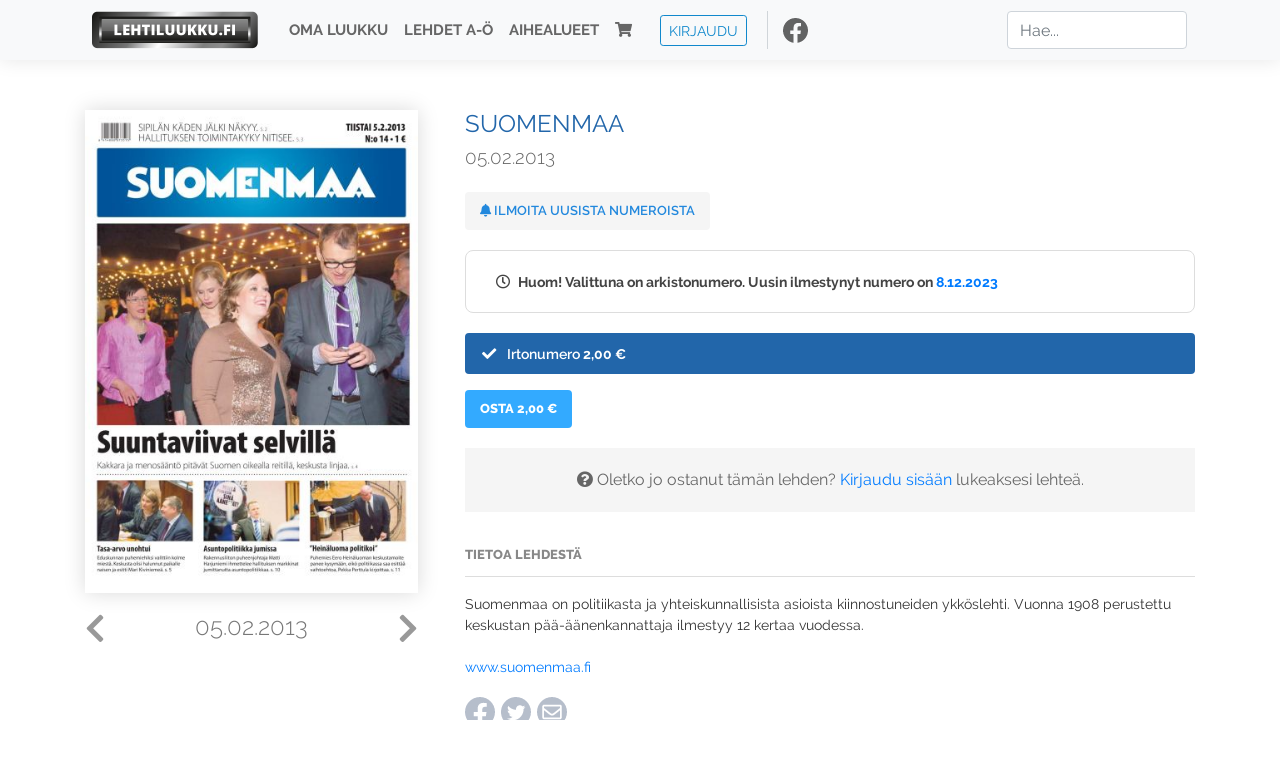

--- FILE ---
content_type: text/html; charset=UTF-8
request_url: https://www.lehtiluukku.fi/lehdet/suomenmaa/05.02.2013/26668.html
body_size: 16582
content:
<!DOCTYPE html>
<html lang="fi">
  <head>
    <meta charset="utf-8" />

    <script src="https://js.stripe.com/v3/"></script>

    <link rel="shortcut icon" href="/favicon.png" />
    <meta
      name="viewport"
      content="width=device-width, initial-scale=1, shrink-to-fit=no"
    />
    <meta name="theme-color" content="#fff" />
    <meta name="format-detection" content="telephone=no" />

    <meta name="description" content="Lue Suomenmaa netissä! Suomenmaa on politiikasta ja yhteiskunnallisista asioista kiinnostuneiden ykköslehti. Vuonna 1908 perustettu keskustan pää-äänenkannattaja ilmestyy 12 kertaa vuodessa.

www.suomenmaa.fi
Avainsanat: digilehti, näköislehti, irtonumero, tilaus, Suomenmaa" />

    <meta property="og:title" content="Suomenmaa 05.02.2013 - Lehtiluukku.fi" />
    <meta property="og:description" content="Lue Suomenmaa netissä! Suomenmaa on politiikasta ja yhteiskunnallisista asioista kiinnostuneiden ykköslehti. Vuonna 1908 perustettu keskustan pää-äänenkannattaja ilmestyy 12 kertaa vuodessa.

www.suomenmaa.fi
Avainsanat: digilehti, näköislehti, irtonumero, tilaus, Suomenmaa" />
        <meta property="og:image" content="https://covers.lehtiluukku.fi/some/cover/26668" />
         <meta property="og:url" content="https://www.lehtiluukku.fi/lehdet/suomenmaa/05.02.2013/26668.html?utm_source=lehtiluukku&utm_medium=share&utm_campaign=share" />
    
    <script>
      var ll_ts_layout =  null;
    </script>

    <link rel="stylesheet" href="/assets/fa/css/all.css" />
    <link href="/css/fonts.css" rel="stylesheet" type="text/css" />
    <link rel="stylesheet" href="/assets/bootstrap/css/bootstrap.min.css" />
    <script src="/assets/jquery/jquery-3.4.1.min.js"></script>

    <!-- <script src="https://cdnjs.cloudflare.com/ajax/libs/popper.js/1.14.7/umd/popper.min.js" integrity="sha384-UO2eT0CpHqdSJQ6hJty5KVphtPhzWj9WO1clHTMGa3JDZwrnQq4sF86dIHNDz0W1" crossorigin="anonymous"></script> -->
    <script
      src="https://cdnjs.cloudflare.com/ajax/libs/popper.js/1.16.1/umd/popper.min.js"
      integrity="sha512-ubuT8Z88WxezgSqf3RLuNi5lmjstiJcyezx34yIU2gAHonIi27Na7atqzUZCOoY4CExaoFumzOsFQ2Ch+I/HCw=="
      crossorigin="anonymous"
    ></script>

    <script src="/assets/bootstrap/js/bootstrap.min.js"></script>
    <script src="/js/jquery.bootstrap-autohidingnavbar.min.js"></script>
    <script src="/js/site.js?1010"></script>
    <script src="/js/jquery.unveil.js"></script>

    <link rel="stylesheet" href="/css/style.css?34" />

    <title>Suomenmaa 05.02.2013 - Lehtiluukku.fi</title>
    <link
      rel="stylesheet"
      href="/js/cookieconsent.css"
      media="print"
      onload="this.media='all'"
    />


<!-- Google tag (gtag.js) -->
<script async src="https://www.googletagmanager.com/gtag/js?id=G-7BEV4VF97D" type="text/plain" data-cookiecategory="analytics"></script>
<script>
  window.dataLayer = window.dataLayer || [];
  function gtag(){dataLayer.push(arguments);}
  gtag('js', new Date());

  gtag('config', 'G-7BEV4VF97D');
</script>



  </head>
  <body class="issue">
    <div class="site-wrapper">
           <div class="container-full navbar-container">

        <nav class="navbar fixed-top navbar-expand-md navbar-light bg-light">

          <div class='container'>

            <a class="navbar-brand" href="/"><img src='/img/logo_round.svg' alt='Lehtiluukku.fi' class='site-logo logo-compact'><img src='/img/top-logo-xl.png' alt='Lehtiluukku.fi' class='site-logo logo-full'></a>
            <button class="navbar-toggler" type="button" data-toggle="collapse" data-target="#navbarSupportedContent" aria-controls="navbarSupportedContent" aria-expanded="false" aria-label="Toggle navigation">
                <span class="navbar-toggler-icon"></span>
            </button>

            <div class="collapse navbar-collapse" id="navbarSupportedContent">
              <ul class="navbar-nav mr-auto">
                <li class="nav-item">
                  <a class="nav-link" href="/oma-luukku">Oma luukku</a>
                </li>
                <li class="nav-item">
                  <a class="nav-link" href="/lehdet">Lehdet A-Ö</a>
                </li>
                <li class="nav-item">
                  <a class="nav-link" href="/aihealueet">Aihealueet</a>
                </li>
                <li class="nav-item d-lg-none">
                  <a class="nav-link" href="/haku">Haku</a>
                </li>
                <li class="nav-item">
                  <a class="nav-link" href="/ostoskori"><span class='d-md-none'>Ostoskori &nbsp;</span><i class="fas fa-shopping-cart"></i><span class='cart-badge ll-badge' style='opacity: 0;'>0</span></a>
                </li>

                <li class="nav-item nav-item-button">
    <a href='/kirjaudu' class='btn btn-outline-primary btn-outline-ll btn-sm top-menu-login-button'>Kirjaudu</a>
</li>


                <li class='nav-item social'>
                  <a href='https://www.facebook.com/lehtiluukku.fi' target='_blank'><img src='/img/social_facebook_dark.svg'></a>
                </li>

              </ul>
              <form class="form-inline my-2 my-lg-0 d-none d-lg-block search-helper" data-title-id='389'>
                <input class="form-control mr-sm-2 search-input" type="search" placeholder="Hae..." aria-label="Haku">
                <div class="search-suggestions" style="display: none;">
                  <ul>
                  </ul>
                </div>
              </form>
            </div>

          </div>

        </nav>

    </div>

    <div class="navbar-spacer"></div>
       <div class='container single-issue'>      <div class="row">
        <div class="col-md-4">
          <div class='cover-area'>
            <a alt='Avaa lehti' href='/esikatselu/suomenmaa/05.02.2013/26668.html'>
              <div class='cover-container'>
                <img class='cover' src='https://covers.lehtiluukku.fi/ec/266/26668_big.jpg'>
                <div class='cover-shade'></div>
                <span style='opacity: 0;' class='btn btn-pri btn-ll uc cover-action-button'>Esikatselu</span>
              </div>
            </a>
            <div class='issue-number'>
              <a href='/lehdet/suomenmaa/06.02.2013/26722.html' class='issue-change issue-next'><i class="fas fa-chevron-left"></i></a>              <a href='/lehdet/suomenmaa/01.02.2013/26537.html' class='issue-change issue-prev'><i class="fas fa-chevron-right"></i></a>              <h1>05.02.2013</h1>
            </div>

          </div>
        </div>

        <div class='container section-divider d-md-none'></div>

        <div class="col-md-8 info-column">

          <h1 class='issue-title-name'>Suomenmaa</h1>
          <h2>05.02.2013</h2>

                    
                    <button class='btn btn-ll issue-action-button issue-main-action issue-notify-button ' data-title-id='389'>
            <span class='label-enable'><i class='fas fa-bell'></i> Ilmoita uusista numeroista</span>
            <span class='label-disable'><i class='fas fa-bell-slash'></i> Älä ilmoita uusista numeroista</span>
          </button>
          
          <div class='notice archived-issue-notice'><i class="icon far fa-clock"></i> Huom! Valittuna on arkistonumero. Uusin ilmestynyt numero on <a href='/lehdet/suomenmaa/8.12.2023/363164.html'>8.12.2023</a></div>

          <div class='purchase-options'>
            <ul class='purchase-products-options'><li  data-initial-choice="1" data-type='-1' data-type-arg='' data-button-label='Osta 2,00 €' ><div class='input'><i class='fas fa-check checked'></i><i class='far fa-circle unchecked'></i>&nbsp;</div>Irtonumero <span class='no-break'><span class='price'>2,00 &euro;</span></span></li></ul><div class='subscription-notice notice'><i class='icon info fas fa-info-circle'></i> Tilaus alkaa uusimmasta julkaistusta numerosta <a href='/lehdet/suomenmaa/8.12.2023/363164.html'>8.12.2023</a>.</div><button class='btn btn-ll issue-action-button subscribe-button' data-title-id='389' data-issue-id='26668'><span class='value'>Osta 2,00 €</span><span class='spinner-border spinner-border-sm' role='status'></span></button><div class='issue-subscriber-login faint-notice'><p><i class='fas fa-question-circle'></i> Oletko jo ostanut tämän lehden? <a href='/kirjaudu?r=%2Flehdet%2Fsuomenmaa%2F05.02.2013%2F26668.html' class=''>Kirjaudu sisään</a> lukeaksesi lehteä.</p></div>
          </div>


          <div class='tabs-container tabbed tabs-active info-widget'>
            <ul class='tabs'>
                            <li data-id='1'>Tietoa lehdestä</li>
            </ul>
                        <div class='tab-content tab-visible' data-id='1'>
              Suomenmaa on politiikasta ja yhteiskunnallisista asioista kiinnostuneiden ykköslehti. Vuonna 1908 perustettu keskustan pää-äänenkannattaja ilmestyy 12 kertaa vuodessa.<br><br><a href="http://www.suomenmaa.fi/"target="_blank">www.suomenmaa.fi</a>
            </div>
          </div>

          <div class='share-buttons'>
            <a href='https://www.facebook.com/sharer/sharer.php?u=https%3A%2F%2Fwww.lehtiluukku.fi%2Flehdet%2Fsuomenmaa%2F05.02.2013%2F26668.html%3Futm_source%3Dlehtiluukku%26utm_medium%3Dshare%26utm_campaign%3Dshare' target='_blank' onclick='return shareFB();'><img src='/img/social_facebook_dark.svg' style='width: 30px; height: 30px;'></a>
            <a href='https://www.twitter.com/share?url=https%3A%2F%2Fwww.lehtiluukku.fi%2Flehdet%2Fsuomenmaa%2F05.02.2013%2F26668.html%3Futm_source%3Dlehtiluukku%26utm_medium%3Dshare%26utm_campaign%3Dshare' target='_blank'><img src='/img/social_twitter.svg' style='width: 30px; height: 30px;'></a>
            <a href='mailto:?subject=&body=Lue%20Suomenmaa%2005.02.2013%20Lehtiluukkussa%3A%0Ahttps%3A%2F%2Fwww.lehtiluukku.fi%2Flehdet%2Fsuomenmaa%2F05.02.2013%2F26668.html'><img src='/img/social_mail.svg' style='width: 30px; height: 30px;'></a>
          </div>


          <div class='meta-data'>
            <h4>Julkaistu 5.2.2013</h4>
            <h4>Kustantaja: <a href="/kustantajat/suomenmaan-kustannus-oy">Suomenmaan Kustannus Oy</a></h4>
          </div>

        </div>
      </div>

<script>


function shareFB() {

    var url = 'https://www.facebook.com/sharer.php?display=popup&u=' + window.location.href;


url = 'https://www.facebook.com/sharer.php?display=popup&u=https%3A%2F%2Fwww.lehtiluukku.fi%2Flehdet%2Fsuomenmaa%2F05.02.2013%2F26668.html%3Futm_source%3Dlehtiluukku%26utm_medium%3Dshare%26utm_campaign%3Dshare';


    var options = 'toolbar=0,status=0,resizable=1,width=626,height=436';
    window.open(url,'sharer',options);

    return false;

}

function llActivateSubscriptionCode(title, code, callback) {

  var body = $('<div></div>');

  var captcha = $('.ll-s-captcha').val();

  $.getJSON('/ajax?h=activate_code', {title: title, code: code, captcha: captcha})
  .done(function(data) {

    if (callback) callback();

    if (data.ok) {
      if (data.reload) {
        location.reload();
      } else if (data.redirect) {
        location = data.redirect;
      }

    } else {
      body.html(data.error);
      llModalAlert('Ilmoitus', body);
    }

    grecaptcha && grecaptcha.reset();
    $('.ll-captcha-defer').removeClass('ll-captcha-defer-show');
    $('.g-recaptcha').show();

  })
  .fail(function() {
    console.log('fail');
    llModalAlert('Kiitos!', body);
  })


}

$(function() {

  var notifyButton = $('button.issue-notify-button');
  var titleId = notifyButton.attr('data-title-id');
  var titleName = $('.issue-title-name').text().replace(/[\u00A0-\u9999<>\&]/gim, function(i) {
    return '&#'+i.charCodeAt(0)+';';
  });;
  notifyButton.on('click', function() {
    if (notifyButton.hasClass('enabled')) {
      $.getJSON('/ajax?h=set_notification', {'title_id': titleId, 'enable': 0})
      .done(function() {
        notifyButton.removeClass('enabled');        
      });
    } else {
      $.getJSON('/ajax?h=set_notification', {'title_id': titleId, 'enable': 1})
      .done(function(data) {
        if (data.ok) {
          notifyButton.addClass('enabled');
          llModalAlert('Kiitos!', 'Saat jatkossa sähköpostilla ilmoituksen lehden <b>' + titleName + '</b> uuden numeron ilmestymisestä.');
        } else {
          llNeedsLogin();
        }
      });
    }
  });

  var showLink =  $('a.show-subscription-options');
  showLink.on('click', function(e) {
    $('.subscription-options-wrapper').fadeIn();
    showLink.hide();
    return false;
  })


});


</script>
</div><div class='section-divider'></div><div class='container title-archive clearfix'><h1 class='mini-header'>Arkistonumerot</h1><div class='archive-section  expanded' ><ul class='archive-list clearfix'><li><a title='Avaa lehti' href='/lehdet/suomenmaa/8.12.2023/363164.html'><div class='cover-container'>  <img class='cover lazy' data-src='https://covers.lehtiluukku.fi/ec/363/363164.jpg'></div></a><div class='issue-number'>8.12.2023</div></li><li><a title='Avaa lehti' href='/lehdet/suomenmaa/10.11.2023/360596.html'><div class='cover-container'>  <img class='cover lazy' data-src='https://covers.lehtiluukku.fi/ec/360/360596.jpg'></div></a><div class='issue-number'>10.11.2023</div></li><li><a title='Avaa lehti' href='/lehdet/suomenmaa/13.10.2023/357963.html'><div class='cover-container'>  <img class='cover lazy' data-src='https://covers.lehtiluukku.fi/ec/357/357963.jpg'></div></a><div class='issue-number'>13.10.2023</div></li><li><a title='Avaa lehti' href='/lehdet/suomenmaa/8.9.2023/353948.html'><div class='cover-container'>  <img class='cover lazy' data-src='https://covers.lehtiluukku.fi/ec/353/353948.jpg'></div></a><div class='issue-number'>8.9.2023</div></li><li><a title='Avaa lehti' href='/lehdet/suomenmaa/11.8.2023/351222.html'><div class='cover-container'>  <img class='cover lazy' data-src='https://covers.lehtiluukku.fi/ec/351/351222.jpg'></div></a><div class='issue-number'>11.8.2023</div></li><li><a title='Avaa lehti' href='/lehdet/suomenmaa/14.7.2023/348860.html'><div class='cover-container'>  <img class='cover lazy' data-src='https://covers.lehtiluukku.fi/ec/348/348860.jpg'></div></a><div class='issue-number'>14.7.2023</div></li><li><a title='Avaa lehti' href='/lehdet/suomenmaa/9.6.2023/345907.html'><div class='cover-container'>  <img class='cover lazy' data-src='https://covers.lehtiluukku.fi/ec/345/345907.jpg'></div></a><div class='issue-number'>9.6.2023</div></li><li><a title='Avaa lehti' href='/lehdet/suomenmaa/12.5.2023/343375.html'><div class='cover-container'>  <img class='cover lazy' data-src='https://covers.lehtiluukku.fi/ec/343/343375.jpg'></div></a><div class='issue-number'>12.5.2023</div></li><li><a title='Avaa lehti' href='/lehdet/suomenmaa/14.4.2023/340830.html'><div class='cover-container'>  <img class='cover lazy' data-src='https://covers.lehtiluukku.fi/ec/340/340830.jpg'></div></a><div class='issue-number'>14.4.2023</div></li><li><a title='Avaa lehti' href='/lehdet/suomenmaa/10.3.2023/337279.html'><div class='cover-container'>  <img class='cover lazy' data-src='https://covers.lehtiluukku.fi/ec/337/337279.jpg'></div></a><div class='issue-number'>10.3.2023</div></li><li><a title='Avaa lehti' href='/lehdet/suomenmaa/10.2.2023/334549.html'><div class='cover-container'>  <img class='cover lazy' data-src='https://covers.lehtiluukku.fi/ec/334/334549.jpg'></div></a><div class='issue-number'>10.2.2023</div></li><li><a title='Avaa lehti' href='/lehdet/suomenmaa/13.1.2023/332076.html'><div class='cover-container'>  <img class='cover lazy' data-src='https://covers.lehtiluukku.fi/ec/332/332076.jpg'></div></a><div class='issue-number'>13.1.2023</div></li></ul></div><div class='archive-section-toggle  expanded' data-section-id='2022'>2022 <i class='fas fa-angle-right arr-right'></i><i class='fas fa-angle-down arr-down'></i></div><div class='archive-section collapsible expanded' data-section-id='2022'><ul class='archive-list clearfix'><li><a title='Avaa lehti' href='/lehdet/suomenmaa/2.12.2022/328273.html'><div class='cover-container'>  <img class='cover lazy' data-src='https://covers.lehtiluukku.fi/ec/328/328273.jpg'></div></a><div class='issue-number'>2.12.2022</div></li><li><a title='Avaa lehti' href='/lehdet/suomenmaa/4.11.2022/325604.html'><div class='cover-container'>  <img class='cover lazy' data-src='https://covers.lehtiluukku.fi/ec/325/325604.jpg'></div></a><div class='issue-number'>4.11.2022</div></li><li><a title='Avaa lehti' href='/lehdet/suomenmaa/7.10.2022/323003.html'><div class='cover-container'>  <img class='cover lazy' data-src='https://covers.lehtiluukku.fi/ec/323/323003.jpg'></div></a><div class='issue-number'>7.10.2022</div></li><li><a title='Avaa lehti' href='/lehdet/suomenmaa/2.9.2022/319792.html'><div class='cover-container'>  <img class='cover lazy' data-src='https://covers.lehtiluukku.fi/ec/319/319792.jpg'></div></a><div class='issue-number'>2.9.2022</div></li><li><a title='Avaa lehti' href='/lehdet/suomenmaa/5.8.2022/317246.html'><div class='cover-container'>  <img class='cover lazy' data-src='https://covers.lehtiluukku.fi/ec/317/317246.jpg'></div></a><div class='issue-number'>5.8.2022</div></li><li><a title='Avaa lehti' href='/lehdet/suomenmaa/1.7.2022/314415.html'><div class='cover-container'>  <img class='cover lazy' data-src='https://covers.lehtiluukku.fi/ec/314/314415.jpg'></div></a><div class='issue-number'>1.7.2022</div></li><li><a title='Avaa lehti' href='/lehdet/suomenmaa/3.6.2022/312111.html'><div class='cover-container'>  <img class='cover lazy' data-src='https://covers.lehtiluukku.fi/ec/312/312111.jpg'></div></a><div class='issue-number'>3.6.2022</div></li><li><a title='Avaa lehti' href='/lehdet/suomenmaa/6.5.2022/309672.html'><div class='cover-container'>  <img class='cover lazy' data-src='https://covers.lehtiluukku.fi/ec/309/309672.jpg'></div></a><div class='issue-number'>6.5.2022</div></li><li><a title='Avaa lehti' href='/lehdet/suomenmaa/8.4.2022/307395.html'><div class='cover-container'>  <img class='cover lazy' data-src='https://covers.lehtiluukku.fi/ec/307/307395.jpg'></div></a><div class='issue-number'>8.4.2022</div></li><li><a title='Avaa lehti' href='/lehdet/suomenmaa/3.3.2022/304052.html'><div class='cover-container'>  <img class='cover lazy' data-src='https://covers.lehtiluukku.fi/ec/304/304052.jpg'></div></a><div class='issue-number'>3.3.2022</div></li><li><a title='Avaa lehti' href='/lehdet/suomenmaa/3.2.2022/301485.html'><div class='cover-container'>  <img class='cover lazy' data-src='https://covers.lehtiluukku.fi/ec/301/301485.jpg'></div></a><div class='issue-number'>3.2.2022</div></li><li><a title='Avaa lehti' href='/lehdet/suomenmaa/7.1.2022/299115.html'><div class='cover-container'>  <img class='cover lazy' data-src='https://covers.lehtiluukku.fi/ec/299/299115.jpg'></div></a><div class='issue-number'>7.1.2022</div></li></ul></div><div class='archive-section-toggle  expanded' data-section-id='2021'>2021 <i class='fas fa-angle-right arr-right'></i><i class='fas fa-angle-down arr-down'></i></div><div class='archive-section collapsible expanded' data-section-id='2021'><ul class='archive-list clearfix'><li><a title='Avaa lehti' href='/lehdet/suomenmaa/3.12.2021/296440.html'><div class='cover-container'>  <img class='cover lazy' data-src='https://covers.lehtiluukku.fi/ec/296/296440.jpg'></div></a><div class='issue-number'>3.12.2021</div></li><li><a title='Avaa lehti' href='/lehdet/suomenmaa/5.11.2021/293972.html'><div class='cover-container'>  <img class='cover lazy' data-src='https://covers.lehtiluukku.fi/ec/293/293972.jpg'></div></a><div class='issue-number'>5.11.2021</div></li><li><a title='Avaa lehti' href='/lehdet/suomenmaa/1.10.2021/290814.html'><div class='cover-container'>  <img class='cover lazy' data-src='https://covers.lehtiluukku.fi/ec/290/290814.jpg'></div></a><div class='issue-number'>1.10.2021</div></li><li><a title='Avaa lehti' href='/lehdet/suomenmaa/3.9.2021/288404.html'><div class='cover-container'>  <img class='cover lazy' data-src='https://covers.lehtiluukku.fi/ec/288/288404.jpg'></div></a><div class='issue-number'>3.9.2021</div></li><li><a title='Avaa lehti' href='/lehdet/suomenmaa/6.8.2021/285987.html'><div class='cover-container'>  <img class='cover lazy' data-src='https://covers.lehtiluukku.fi/ec/285/285987.jpg'></div></a><div class='issue-number'>6.8.2021</div></li><li><a title='Avaa lehti' href='/lehdet/suomenmaa/2.7.2021/284597.html'><div class='cover-container'>  <img class='cover lazy' data-src='https://covers.lehtiluukku.fi/ec/284/284597.jpg'></div></a><div class='issue-number'>2.7.2021</div></li><li><a title='Avaa lehti' href='/lehdet/suomenmaa/4.6.2021/281013.html'><div class='cover-container'>  <img class='cover lazy' data-src='https://covers.lehtiluukku.fi/ec/281/281013.jpg'></div></a><div class='issue-number'>4.6.2021</div></li><li><a title='Avaa lehti' href='/lehdet/suomenmaa/7.5.2021/278635.html'><div class='cover-container'>  <img class='cover lazy' data-src='https://covers.lehtiluukku.fi/ec/278/278635.jpg'></div></a><div class='issue-number'>7.5.2021</div></li><li><a title='Avaa lehti' href='/lehdet/suomenmaa/1.4.2021/275662.html'><div class='cover-container'>  <img class='cover lazy' data-src='https://covers.lehtiluukku.fi/ec/275/275662.jpg'></div></a><div class='issue-number'>1.4.2021</div></li><li><a title='Avaa lehti' href='/lehdet/suomenmaa/5.3.2021/273266.html'><div class='cover-container'>  <img class='cover lazy' data-src='https://covers.lehtiluukku.fi/ec/273/273266.jpg'></div></a><div class='issue-number'>5.3.2021</div></li><li><a title='Avaa lehti' href='/lehdet/suomenmaa/5.2.2021/270857.html'><div class='cover-container'>  <img class='cover lazy' data-src='https://covers.lehtiluukku.fi/ec/270/270857.jpg'></div></a><div class='issue-number'>5.2.2021</div></li><li><a title='Avaa lehti' href='/lehdet/suomenmaa/8.1.2021/268382.html'><div class='cover-container'>  <img class='cover lazy' data-src='https://covers.lehtiluukku.fi/ec/268/268382.jpg'></div></a><div class='issue-number'>8.1.2021</div></li></ul></div><div class='archive-section-toggle  expanded' data-section-id='2020'>2020 <i class='fas fa-angle-right arr-right'></i><i class='fas fa-angle-down arr-down'></i></div><div class='archive-section collapsible expanded' data-section-id='2020'><ul class='archive-list clearfix'><li><a title='Avaa lehti' href='/lehdet/suomenmaa/4.12.2020/265663.html'><div class='cover-container'>  <img class='cover lazy' data-src='https://covers.lehtiluukku.fi/ec/265/265663.jpg'></div></a><div class='issue-number'>4.12.2020</div></li><li><a title='Avaa lehti' href='/lehdet/suomenmaa/6.11.2020/263212.html'><div class='cover-container'>  <img class='cover lazy' data-src='https://covers.lehtiluukku.fi/ec/263/263212.jpg'></div></a><div class='issue-number'>6.11.2020</div></li><li><a title='Avaa lehti' href='/lehdet/suomenmaa/2.10.2020/258360.html'><div class='cover-container'>  <img class='cover lazy' data-src='https://covers.lehtiluukku.fi/ec/258/258360.jpg'></div></a><div class='issue-number'>2.10.2020</div></li><li><a title='Avaa lehti' href='/lehdet/suomenmaa/4.9.2020/255593.html'><div class='cover-container'>  <img class='cover lazy' data-src='https://covers.lehtiluukku.fi/ec/255/255593.jpg'></div></a><div class='issue-number'>4.9.2020</div></li><li><a title='Avaa lehti' href='/lehdet/suomenmaa/7.8.2020/252851.html'><div class='cover-container'>  <img class='cover lazy' data-src='https://covers.lehtiluukku.fi/ec/252/252851.jpg'></div></a><div class='issue-number'>7.8.2020</div></li><li><a title='Avaa lehti' href='/lehdet/suomenmaa/3.7.2020/250116.html'><div class='cover-container'>  <img class='cover lazy' data-src='https://covers.lehtiluukku.fi/ec/250/250116.jpg'></div></a><div class='issue-number'>3.7.2020</div></li><li><a title='Avaa lehti' href='/lehdet/suomenmaa/12.6.2020/248490.html'><div class='cover-container'>  <img class='cover lazy' data-src='https://covers.lehtiluukku.fi/ec/248/248490.jpg'></div></a><div class='issue-number'>12.6.2020</div></li><li><a title='Avaa lehti' href='/lehdet/suomenmaa/8.5.2020/245585.html'><div class='cover-container'>  <img class='cover lazy' data-src='https://covers.lehtiluukku.fi/ec/245/245585.jpg'></div></a><div class='issue-number'>8.5.2020</div></li><li><a title='Avaa lehti' href='/lehdet/suomenmaa/3.4.2020/243349.html'><div class='cover-container'>  <img class='cover lazy' data-src='https://covers.lehtiluukku.fi/ec/243/243349.jpg'></div></a><div class='issue-number'>3.4.2020</div></li><li><a title='Avaa lehti' href='/lehdet/suomenmaa/6.3.2020/239424.html'><div class='cover-container'>  <img class='cover lazy' data-src='https://covers.lehtiluukku.fi/ec/239/239424.jpg'></div></a><div class='issue-number'>6.3.2020</div></li><li><a title='Avaa lehti' href='/lehdet/suomenmaa/7.2.2020/236910.html'><div class='cover-container'>  <img class='cover lazy' data-src='https://covers.lehtiluukku.fi/ec/236/236910.jpg'></div></a><div class='issue-number'>7.2.2020</div></li><li><a title='Avaa lehti' href='/lehdet/suomenmaa/10.1.2020/234029.html'><div class='cover-container'>  <img class='cover lazy' data-src='https://covers.lehtiluukku.fi/ec/234/234029.jpg'></div></a><div class='issue-number'>10.1.2020</div></li></ul></div><div class='archive-section-toggle  expanded' data-section-id='2019'>2019 <i class='fas fa-angle-right arr-right'></i><i class='fas fa-angle-down arr-down'></i></div><div class='archive-section collapsible expanded' data-section-id='2019'><ul class='archive-list clearfix'><li><a title='Avaa lehti' href='/lehdet/suomenmaa/13.12.2019/231793.html'><div class='cover-container'>  <img class='cover lazy' data-src='https://covers.lehtiluukku.fi/ec/231/231793.jpg'></div></a><div class='issue-number'>13.12.2019</div></li><li><a title='Avaa lehti' href='/lehdet/suomenmaa/8.11.2019/228691.html'><div class='cover-container'>  <img class='cover lazy' data-src='https://covers.lehtiluukku.fi/ec/228/228691.jpg'></div></a><div class='issue-number'>8.11.2019</div></li><li><a title='Avaa lehti' href='/lehdet/suomenmaa/4.10.2019/225655.html'><div class='cover-container'>  <img class='cover lazy' data-src='https://covers.lehtiluukku.fi/ec/225/225655.jpg'></div></a><div class='issue-number'>4.10.2019</div></li><li><a title='Avaa lehti' href='/lehdet/suomenmaa/6.9.2019/223122.html'><div class='cover-container'>  <img class='cover lazy' data-src='https://covers.lehtiluukku.fi/ec/223/223122.jpg'></div></a><div class='issue-number'>6.9.2019</div></li><li><a title='Avaa lehti' href='/lehdet/suomenmaa/9.8.2019/220646.html'><div class='cover-container'>  <img class='cover lazy' data-src='https://covers.lehtiluukku.fi/ec/220/220646.jpg'></div></a><div class='issue-number'>9.8.2019</div></li><li><a title='Avaa lehti' href='/lehdet/suomenmaa/12.7.2019/218022.html'><div class='cover-container'>  <img class='cover lazy' data-src='https://covers.lehtiluukku.fi/ec/218/218022.jpg'></div></a><div class='issue-number'>12.7.2019</div></li><li><a title='Avaa lehti' href='/lehdet/suomenmaa/28.6.2019/216616.html'><div class='cover-container'>  <img class='cover lazy' data-src='https://covers.lehtiluukku.fi/ec/216/216616.jpg'></div></a><div class='issue-number'>28.6.2019</div></li><li><a title='Avaa lehti' href='/lehdet/suomenmaa/14.6.2019/215508.html'><div class='cover-container'>  <img class='cover lazy' data-src='https://covers.lehtiluukku.fi/ec/215/215508.jpg'></div></a><div class='issue-number'>14.6.2019</div></li><li><a title='Avaa lehti' href='/lehdet/suomenmaa/7.6.2019/214874.html'><div class='cover-container'>  <img class='cover lazy' data-src='https://covers.lehtiluukku.fi/ec/214/214874.jpg'></div></a><div class='issue-number'>7.6.2019</div></li><li><a title='Avaa lehti' href='/lehdet/suomenmaa/31.5.2019/214543.html'><div class='cover-container'>  <img class='cover lazy' data-src='https://covers.lehtiluukku.fi/ec/214/214543.jpg'></div></a><div class='issue-number'>31.5.2019</div></li><li><a title='Avaa lehti' href='/lehdet/suomenmaa/24.5.2019/213639.html'><div class='cover-container'>  <img class='cover lazy' data-src='https://covers.lehtiluukku.fi/ec/213/213639.jpg'></div></a><div class='issue-number'>24.5.2019</div></li><li><a title='Avaa lehti' href='/lehdet/suomenmaa/17.5.2019/212961.html'><div class='cover-container'>  <img class='cover lazy' data-src='https://covers.lehtiluukku.fi/ec/212/212961.jpg'></div></a><div class='issue-number'>17.5.2019</div></li><li><a title='Avaa lehti' href='/lehdet/suomenmaa/10.5.2019/212306.html'><div class='cover-container'>  <img class='cover lazy' data-src='https://covers.lehtiluukku.fi/ec/212/212306.jpg'></div></a><div class='issue-number'>10.5.2019</div></li><li><a title='Avaa lehti' href='/lehdet/suomenmaa/3.5.2019/211653.html'><div class='cover-container'>  <img class='cover lazy' data-src='https://covers.lehtiluukku.fi/ec/211/211653.jpg'></div></a><div class='issue-number'>3.5.2019</div></li><li><a title='Avaa lehti' href='/lehdet/suomenmaa/26.4.2019/211310.html'><div class='cover-container'>  <img class='cover lazy' data-src='https://covers.lehtiluukku.fi/ec/211/211310.jpg'></div></a><div class='issue-number'>26.4.2019</div></li><li><a title='Avaa lehti' href='/lehdet/suomenmaa/18.4.2019/210573.html'><div class='cover-container'>  <img class='cover lazy' data-src='https://covers.lehtiluukku.fi/ec/210/210573.jpg'></div></a><div class='issue-number'>18.4.2019</div></li><li><a title='Avaa lehti' href='/lehdet/suomenmaa/12.4.2019/210026.html'><div class='cover-container'>  <img class='cover lazy' data-src='https://covers.lehtiluukku.fi/ec/210/210026.jpg'></div></a><div class='issue-number'>12.4.2019</div></li><li><a title='Avaa lehti' href='/lehdet/suomenmaa/5.4.2019/209395.html'><div class='cover-container'>  <img class='cover lazy' data-src='https://covers.lehtiluukku.fi/ec/209/209395.jpg'></div></a><div class='issue-number'>5.4.2019</div></li><li><a title='Avaa lehti' href='/lehdet/suomenmaa/29.3.2019/208734.html'><div class='cover-container'>  <img class='cover lazy' data-src='https://covers.lehtiluukku.fi/ec/208/208734.jpg'></div></a><div class='issue-number'>29.3.2019</div></li><li><a title='Avaa lehti' href='/lehdet/suomenmaa/22.3.2019/208101.html'><div class='cover-container'>  <img class='cover lazy' data-src='https://covers.lehtiluukku.fi/ec/208/208101.jpg'></div></a><div class='issue-number'>22.3.2019</div></li><li><a title='Avaa lehti' href='/lehdet/suomenmaa/15.3.2019/207514.html'><div class='cover-container'>  <img class='cover lazy' data-src='https://covers.lehtiluukku.fi/ec/207/207514.jpg'></div></a><div class='issue-number'>15.3.2019</div></li><li><a title='Avaa lehti' href='/lehdet/suomenmaa/8.3.2019/206831.html'><div class='cover-container'>  <img class='cover lazy' data-src='https://covers.lehtiluukku.fi/ec/206/206831.jpg'></div></a><div class='issue-number'>8.3.2019</div></li><li><a title='Avaa lehti' href='/lehdet/suomenmaa/1.3.2019/206186.html'><div class='cover-container'>  <img class='cover lazy' data-src='https://covers.lehtiluukku.fi/ec/206/206186.jpg'></div></a><div class='issue-number'>1.3.2019</div></li><li><a title='Avaa lehti' href='/lehdet/suomenmaa/22.2.2019/205557.html'><div class='cover-container'>  <img class='cover lazy' data-src='https://covers.lehtiluukku.fi/ec/205/205557.jpg'></div></a><div class='issue-number'>22.2.2019</div></li><li><a title='Avaa lehti' href='/lehdet/suomenmaa/15.2.2019/204937.html'><div class='cover-container'>  <img class='cover lazy' data-src='https://covers.lehtiluukku.fi/ec/204/204937.jpg'></div></a><div class='issue-number'>15.2.2019</div></li><li><a title='Avaa lehti' href='/lehdet/suomenmaa/8.2.2019/207282.html'><div class='cover-container'>  <img class='cover lazy' data-src='https://covers.lehtiluukku.fi/ec/207/207282.jpg'></div></a><div class='issue-number'>8.2.2019</div></li><li><a title='Avaa lehti' href='/lehdet/suomenmaa/1.2.2019/203704.html'><div class='cover-container'>  <img class='cover lazy' data-src='https://covers.lehtiluukku.fi/ec/203/203704.jpg'></div></a><div class='issue-number'>1.2.2019</div></li><li><a title='Avaa lehti' href='/lehdet/suomenmaa/25.1.2019/203045.html'><div class='cover-container'>  <img class='cover lazy' data-src='https://covers.lehtiluukku.fi/ec/203/203045.jpg'></div></a><div class='issue-number'>25.1.2019</div></li><li><a title='Avaa lehti' href='/lehdet/suomenmaa/18.1.2019/202471.html'><div class='cover-container'>  <img class='cover lazy' data-src='https://covers.lehtiluukku.fi/ec/202/202471.jpg'></div></a><div class='issue-number'>18.1.2019</div></li><li><a title='Avaa lehti' href='/lehdet/suomenmaa/11.1.2019/201798.html'><div class='cover-container'>  <img class='cover lazy' data-src='https://covers.lehtiluukku.fi/ec/201/201798.jpg'></div></a><div class='issue-number'>11.1.2019</div></li></ul></div><div class='archive-section-toggle  expanded' data-section-id='2018'>2018 <i class='fas fa-angle-right arr-right'></i><i class='fas fa-angle-down arr-down'></i></div><div class='archive-section collapsible expanded' data-section-id='2018'><ul class='archive-list clearfix'><li><a title='Avaa lehti' href='/lehdet/suomenmaa/21.12.2018/200391.html'><div class='cover-container'>  <img class='cover lazy' data-src='https://covers.lehtiluukku.fi/ec/200/200391.jpg'></div></a><div class='issue-number'>21.12.2018</div></li><li><a title='Avaa lehti' href='/lehdet/suomenmaa/14.12.2018/201245.html'><div class='cover-container'>  <img class='cover lazy' data-src='https://covers.lehtiluukku.fi/ec/201/201245.jpg'></div></a><div class='issue-number'>14.12.2018</div></li><li><a title='Avaa lehti' href='/lehdet/suomenmaa/7.12.2018/199101.html'><div class='cover-container'>  <img class='cover lazy' data-src='https://covers.lehtiluukku.fi/ec/199/199101.jpg'></div></a><div class='issue-number'>7.12.2018</div></li><li><a title='Avaa lehti' href='/lehdet/suomenmaa/30.11.2018/198474.html'><div class='cover-container'>  <img class='cover lazy' data-src='https://covers.lehtiluukku.fi/ec/198/198474.jpg'></div></a><div class='issue-number'>30.11.2018</div></li><li><a title='Avaa lehti' href='/lehdet/suomenmaa/23.11.2018/197830.html'><div class='cover-container'>  <img class='cover lazy' data-src='https://covers.lehtiluukku.fi/ec/197/197830.jpg'></div></a><div class='issue-number'>23.11.2018</div></li><li><a title='Avaa lehti' href='/lehdet/suomenmaa/16.11.2018/197185.html'><div class='cover-container'>  <img class='cover lazy' data-src='https://covers.lehtiluukku.fi/ec/197/197185.jpg'></div></a><div class='issue-number'>16.11.2018</div></li><li><a title='Avaa lehti' href='/lehdet/suomenmaa/9.11.2018/196450.html'><div class='cover-container'>  <img class='cover lazy' data-src='https://covers.lehtiluukku.fi/ec/196/196450.jpg'></div></a><div class='issue-number'>9.11.2018</div></li><li><a title='Avaa lehti' href='/lehdet/suomenmaa/2.11.2018/195789.html'><div class='cover-container'>  <img class='cover lazy' data-src='https://covers.lehtiluukku.fi/ec/195/195789.jpg'></div></a><div class='issue-number'>2.11.2018</div></li><li><a title='Avaa lehti' href='/lehdet/suomenmaa/26.10.2018/195140.html'><div class='cover-container'>  <img class='cover lazy' data-src='https://covers.lehtiluukku.fi/ec/195/195140.jpg'></div></a><div class='issue-number'>26.10.2018</div></li><li><a title='Avaa lehti' href='/lehdet/suomenmaa/19.10.2018/194484.html'><div class='cover-container'>  <img class='cover lazy' data-src='https://covers.lehtiluukku.fi/ec/194/194484.jpg'></div></a><div class='issue-number'>19.10.2018</div></li><li><a title='Avaa lehti' href='/lehdet/suomenmaa/12.10.2018/193844.html'><div class='cover-container'>  <img class='cover lazy' data-src='https://covers.lehtiluukku.fi/ec/193/193844.jpg'></div></a><div class='issue-number'>12.10.2018</div></li><li><a title='Avaa lehti' href='/lehdet/suomenmaa/5.10.2018/193207.html'><div class='cover-container'>  <img class='cover lazy' data-src='https://covers.lehtiluukku.fi/ec/193/193207.jpg'></div></a><div class='issue-number'>5.10.2018</div></li><li><a title='Avaa lehti' href='/lehdet/suomenmaa/28.9.2018/192554.html'><div class='cover-container'>  <img class='cover lazy' data-src='https://covers.lehtiluukku.fi/ec/192/192554.jpg'></div></a><div class='issue-number'>28.9.2018</div></li><li><a title='Avaa lehti' href='/lehdet/suomenmaa/21.9.2018/191909.html'><div class='cover-container'>  <img class='cover lazy' data-src='https://covers.lehtiluukku.fi/ec/191/191909.jpg'></div></a><div class='issue-number'>21.9.2018</div></li><li><a title='Avaa lehti' href='/lehdet/suomenmaa/14.9.2018/191263.html'><div class='cover-container'>  <img class='cover lazy' data-src='https://covers.lehtiluukku.fi/ec/191/191263.jpg'></div></a><div class='issue-number'>14.9.2018</div></li><li><a title='Avaa lehti' href='/lehdet/suomenmaa/7.9.2018/190605.html'><div class='cover-container'>  <img class='cover lazy' data-src='https://covers.lehtiluukku.fi/ec/190/190605.jpg'></div></a><div class='issue-number'>7.9.2018</div></li><li><a title='Avaa lehti' href='/lehdet/suomenmaa/31.8.2018/189968.html'><div class='cover-container'>  <img class='cover lazy' data-src='https://covers.lehtiluukku.fi/ec/189/189968.jpg'></div></a><div class='issue-number'>31.8.2018</div></li><li><a title='Avaa lehti' href='/lehdet/suomenmaa/24.8.2018/189321.html'><div class='cover-container'>  <img class='cover lazy' data-src='https://covers.lehtiluukku.fi/ec/189/189321.jpg'></div></a><div class='issue-number'>24.8.2018</div></li><li><a title='Avaa lehti' href='/lehdet/suomenmaa/17.8.2018/188677.html'><div class='cover-container'>  <img class='cover lazy' data-src='https://covers.lehtiluukku.fi/ec/188/188677.jpg'></div></a><div class='issue-number'>17.8.2018</div></li><li><a title='Avaa lehti' href='/lehdet/suomenmaa/10.8.2018/188018.html'><div class='cover-container'>  <img class='cover lazy' data-src='https://covers.lehtiluukku.fi/ec/188/188018.jpg'></div></a><div class='issue-number'>10.8.2018</div></li><li><a title='Avaa lehti' href='/lehdet/suomenmaa/3.8.2018/187411.html'><div class='cover-container'>  <img class='cover lazy' data-src='https://covers.lehtiluukku.fi/ec/187/187411.jpg'></div></a><div class='issue-number'>3.8.2018</div></li><li><a title='Avaa lehti' href='/lehdet/suomenmaa/20.7.2018/186243.html'><div class='cover-container'>  <img class='cover lazy' data-src='https://covers.lehtiluukku.fi/ec/186/186243.jpg'></div></a><div class='issue-number'>20.7.2018</div></li><li><a title='Avaa lehti' href='/lehdet/suomenmaa/6.7.2018/185116.html'><div class='cover-container'>  <img class='cover lazy' data-src='https://covers.lehtiluukku.fi/ec/185/185116.jpg'></div></a><div class='issue-number'>6.7.2018</div></li><li><a title='Avaa lehti' href='/lehdet/suomenmaa/21.6.2018/183971.html'><div class='cover-container'>  <img class='cover lazy' data-src='https://covers.lehtiluukku.fi/ec/183/183971.jpg'></div></a><div class='issue-number'>21.6.2018</div></li><li><a title='Avaa lehti' href='/lehdet/suomenmaa/15.6.2018/183416.html'><div class='cover-container'>  <img class='cover lazy' data-src='https://covers.lehtiluukku.fi/ec/183/183416.jpg'></div></a><div class='issue-number'>15.6.2018</div></li><li><a title='Avaa lehti' href='/lehdet/suomenmaa/8.6.2018/182790.html'><div class='cover-container'>  <img class='cover lazy' data-src='https://covers.lehtiluukku.fi/ec/182/182790.jpg'></div></a><div class='issue-number'>8.6.2018</div></li><li><a title='Avaa lehti' href='/lehdet/suomenmaa/1.6.2018/182152.html'><div class='cover-container'>  <img class='cover lazy' data-src='https://covers.lehtiluukku.fi/ec/182/182152.jpg'></div></a><div class='issue-number'>1.6.2018</div></li><li><a title='Avaa lehti' href='/lehdet/suomenmaa/25.5.2018/181476.html'><div class='cover-container'>  <img class='cover lazy' data-src='https://covers.lehtiluukku.fi/ec/181/181476.jpg'></div></a><div class='issue-number'>25.5.2018</div></li><li><a title='Avaa lehti' href='/lehdet/suomenmaa/18.5.2018/180835.html'><div class='cover-container'>  <img class='cover lazy' data-src='https://covers.lehtiluukku.fi/ec/180/180835.jpg'></div></a><div class='issue-number'>18.5.2018</div></li><li><a title='Avaa lehti' href='/lehdet/suomenmaa/11.5.2018/180215.html'><div class='cover-container'>  <img class='cover lazy' data-src='https://covers.lehtiluukku.fi/ec/180/180215.jpg'></div></a><div class='issue-number'>11.5.2018</div></li><li><a title='Avaa lehti' href='/lehdet/suomenmaa/4.5.2018/179610.html'><div class='cover-container'>  <img class='cover lazy' data-src='https://covers.lehtiluukku.fi/ec/179/179610.jpg'></div></a><div class='issue-number'>4.5.2018</div></li><li><a title='Avaa lehti' href='/lehdet/suomenmaa/27.4.2018/179066.html'><div class='cover-container'>  <img class='cover lazy' data-src='https://covers.lehtiluukku.fi/ec/179/179066.jpg'></div></a><div class='issue-number'>27.4.2018</div></li><li><a title='Avaa lehti' href='/lehdet/suomenmaa/20.4.2018/178375.html'><div class='cover-container'>  <img class='cover lazy' data-src='https://covers.lehtiluukku.fi/ec/178/178375.jpg'></div></a><div class='issue-number'>20.4.2018</div></li><li><a title='Avaa lehti' href='/lehdet/suomenmaa/13.4.2018/177728.html'><div class='cover-container'>  <img class='cover lazy' data-src='https://covers.lehtiluukku.fi/ec/177/177728.jpg'></div></a><div class='issue-number'>13.4.2018</div></li><li><a title='Avaa lehti' href='/lehdet/suomenmaa/6.4.2018/177075.html'><div class='cover-container'>  <img class='cover lazy' data-src='https://covers.lehtiluukku.fi/ec/177/177075.jpg'></div></a><div class='issue-number'>6.4.2018</div></li><li><a title='Avaa lehti' href='/lehdet/suomenmaa/29.3.2018/176516.html'><div class='cover-container'>  <img class='cover lazy' data-src='https://covers.lehtiluukku.fi/ec/176/176516.jpg'></div></a><div class='issue-number'>29.3.2018</div></li><li><a title='Avaa lehti' href='/lehdet/suomenmaa/23.3.2018/175958.html'><div class='cover-container'>  <img class='cover lazy' data-src='https://covers.lehtiluukku.fi/ec/175/175958.jpg'></div></a><div class='issue-number'>23.3.2018</div></li><li><a title='Avaa lehti' href='/lehdet/suomenmaa/16.3.2018/175311.html'><div class='cover-container'>  <img class='cover lazy' data-src='https://covers.lehtiluukku.fi/ec/175/175311.jpg'></div></a><div class='issue-number'>16.3.2018</div></li><li><a title='Avaa lehti' href='/lehdet/suomenmaa/9.3.2018/174639.html'><div class='cover-container'>  <img class='cover lazy' data-src='https://covers.lehtiluukku.fi/ec/174/174639.jpg'></div></a><div class='issue-number'>9.3.2018</div></li><li><a title='Avaa lehti' href='/lehdet/suomenmaa/2.3.2018/173995.html'><div class='cover-container'>  <img class='cover lazy' data-src='https://covers.lehtiluukku.fi/ec/173/173995.jpg'></div></a><div class='issue-number'>2.3.2018</div></li><li><a title='Avaa lehti' href='/lehdet/suomenmaa/23.2.2018/173357.html'><div class='cover-container'>  <img class='cover lazy' data-src='https://covers.lehtiluukku.fi/ec/173/173357.jpg'></div></a><div class='issue-number'>23.2.2018</div></li><li><a title='Avaa lehti' href='/lehdet/suomenmaa/16.2.2018/172720.html'><div class='cover-container'>  <img class='cover lazy' data-src='https://covers.lehtiluukku.fi/ec/172/172720.jpg'></div></a><div class='issue-number'>16.2.2018</div></li><li><a title='Avaa lehti' href='/lehdet/suomenmaa/9.2.2018/172052.html'><div class='cover-container'>  <img class='cover lazy' data-src='https://covers.lehtiluukku.fi/ec/172/172052.jpg'></div></a><div class='issue-number'>9.2.2018</div></li><li><a title='Avaa lehti' href='/lehdet/suomenmaa/2.2.2018/171404.html'><div class='cover-container'>  <img class='cover lazy' data-src='https://covers.lehtiluukku.fi/ec/171/171404.jpg'></div></a><div class='issue-number'>2.2.2018</div></li><li><a title='Avaa lehti' href='/lehdet/suomenmaa/26.1.2018/170757.html'><div class='cover-container'>  <img class='cover lazy' data-src='https://covers.lehtiluukku.fi/ec/170/170757.jpg'></div></a><div class='issue-number'>26.1.2018</div></li><li><a title='Avaa lehti' href='/lehdet/suomenmaa/19.1.2018/170129.html'><div class='cover-container'>  <img class='cover lazy' data-src='https://covers.lehtiluukku.fi/ec/170/170129.jpg'></div></a><div class='issue-number'>19.1.2018</div></li><li><a title='Avaa lehti' href='/lehdet/suomenmaa/12.1.2018/169497.html'><div class='cover-container'>  <img class='cover lazy' data-src='https://covers.lehtiluukku.fi/ec/169/169497.jpg'></div></a><div class='issue-number'>12.1.2018</div></li><li><a title='Avaa lehti' href='/lehdet/suomenmaa/5.1.2018/168896.html'><div class='cover-container'>  <img class='cover lazy' data-src='https://covers.lehtiluukku.fi/ec/168/168896.jpg'></div></a><div class='issue-number'>5.1.2018</div></li></ul></div><div class='archive-section-toggle  expanded' data-section-id='2017'>2017 <i class='fas fa-angle-right arr-right'></i><i class='fas fa-angle-down arr-down'></i></div><div class='archive-section collapsible expanded' data-section-id='2017'><ul class='archive-list clearfix'><li><a title='Avaa lehti' href='/lehdet/suomenmaa/22.12.2017/167973.html'><div class='cover-container'>  <img class='cover lazy' data-src='https://covers.lehtiluukku.fi/ec/167/167973.jpg'></div></a><div class='issue-number'>22.12.2017</div></li><li><a title='Avaa lehti' href='/lehdet/suomenmaa/15.12.2017/167340.html'><div class='cover-container'>  <img class='cover lazy' data-src='https://covers.lehtiluukku.fi/ec/167/167340.jpg'></div></a><div class='issue-number'>15.12.2017</div></li><li><a title='Avaa lehti' href='/lehdet/suomenmaa/8.12.2017/166664.html'><div class='cover-container'>  <img class='cover lazy' data-src='https://covers.lehtiluukku.fi/ec/166/166664.jpg'></div></a><div class='issue-number'>8.12.2017</div></li><li><a title='Avaa lehti' href='/lehdet/suomenmaa/1.12.2017/166060.html'><div class='cover-container'>  <img class='cover lazy' data-src='https://covers.lehtiluukku.fi/ec/166/166060.jpg'></div></a><div class='issue-number'>1.12.2017</div></li><li><a title='Avaa lehti' href='/lehdet/suomenmaa/24.11.2017/165397.html'><div class='cover-container'>  <img class='cover lazy' data-src='https://covers.lehtiluukku.fi/ec/165/165397.jpg'></div></a><div class='issue-number'>24.11.2017</div></li><li><a title='Avaa lehti' href='/lehdet/suomenmaa/17.11.2017/164743.html'><div class='cover-container'>  <img class='cover lazy' data-src='https://covers.lehtiluukku.fi/ec/164/164743.jpg'></div></a><div class='issue-number'>17.11.2017</div></li><li><a title='Avaa lehti' href='/lehdet/suomenmaa/10.11.2017/164067.html'><div class='cover-container'>  <img class='cover lazy' data-src='https://covers.lehtiluukku.fi/ec/164/164067.jpg'></div></a><div class='issue-number'>10.11.2017</div></li><li><a title='Avaa lehti' href='/lehdet/suomenmaa/3.11.2017/163478.html'><div class='cover-container'>  <img class='cover lazy' data-src='https://covers.lehtiluukku.fi/ec/163/163478.jpg'></div></a><div class='issue-number'>3.11.2017</div></li><li><a title='Avaa lehti' href='/lehdet/suomenmaa/27.10.2017/162824.html'><div class='cover-container'>  <img class='cover lazy' data-src='https://covers.lehtiluukku.fi/ec/162/162824.jpg'></div></a><div class='issue-number'>27.10.2017</div></li><li><a title='Avaa lehti' href='/lehdet/suomenmaa/20.10.2017/162192.html'><div class='cover-container'>  <img class='cover lazy' data-src='https://covers.lehtiluukku.fi/ec/162/162192.jpg'></div></a><div class='issue-number'>20.10.2017</div></li><li><a title='Avaa lehti' href='/lehdet/suomenmaa/13.10.2017/161543.html'><div class='cover-container'>  <img class='cover lazy' data-src='https://covers.lehtiluukku.fi/ec/161/161543.jpg'></div></a><div class='issue-number'>13.10.2017</div></li><li><a title='Avaa lehti' href='/lehdet/suomenmaa/6.10.2017/160920.html'><div class='cover-container'>  <img class='cover lazy' data-src='https://covers.lehtiluukku.fi/ec/160/160920.jpg'></div></a><div class='issue-number'>6.10.2017</div></li><li><a title='Avaa lehti' href='/lehdet/suomenmaa/29.9.2017/160280.html'><div class='cover-container'>  <img class='cover lazy' data-src='https://covers.lehtiluukku.fi/ec/160/160280.jpg'></div></a><div class='issue-number'>29.9.2017</div></li><li><a title='Avaa lehti' href='/lehdet/suomenmaa/22.9.2017/159638.html'><div class='cover-container'>  <img class='cover lazy' data-src='https://covers.lehtiluukku.fi/ec/159/159638.jpg'></div></a><div class='issue-number'>22.9.2017</div></li><li><a title='Avaa lehti' href='/lehdet/suomenmaa/15.09.2017/158997.html'><div class='cover-container'>  <img class='cover lazy' data-src='https://covers.lehtiluukku.fi/ec/158/158997.jpg'></div></a><div class='issue-number'>15.09.2017</div></li><li><a title='Avaa lehti' href='/lehdet/suomenmaa/08.09.2017/158361.html'><div class='cover-container'>  <img class='cover lazy' data-src='https://covers.lehtiluukku.fi/ec/158/158361.jpg'></div></a><div class='issue-number'>08.09.2017</div></li><li><a title='Avaa lehti' href='/lehdet/suomenmaa/01.09.2017/157695.html'><div class='cover-container'>  <img class='cover lazy' data-src='https://covers.lehtiluukku.fi/ec/157/157695.jpg'></div></a><div class='issue-number'>01.09.2017</div></li><li><a title='Avaa lehti' href='/lehdet/suomenmaa/25.08.2017/156955.html'><div class='cover-container'>  <img class='cover lazy' data-src='https://covers.lehtiluukku.fi/ec/156/156955.jpg'></div></a><div class='issue-number'>25.08.2017</div></li><li><a title='Avaa lehti' href='/lehdet/suomenmaa/18.08.2017/156331.html'><div class='cover-container'>  <img class='cover lazy' data-src='https://covers.lehtiluukku.fi/ec/156/156331.jpg'></div></a><div class='issue-number'>18.08.2017</div></li><li><a title='Avaa lehti' href='/lehdet/suomenmaa/11.08.2017/155715.html'><div class='cover-container'>  <img class='cover lazy' data-src='https://covers.lehtiluukku.fi/ec/155/155715.jpg'></div></a><div class='issue-number'>11.08.2017</div></li><li><a title='Avaa lehti' href='/lehdet/suomenmaa/04.08.2017/155112.html'><div class='cover-container'>  <img class='cover lazy' data-src='https://covers.lehtiluukku.fi/ec/155/155112.jpg'></div></a><div class='issue-number'>04.08.2017</div></li><li><a title='Avaa lehti' href='/lehdet/suomenmaa/21.07.2017/153975.html'><div class='cover-container'>  <img class='cover lazy' data-src='https://covers.lehtiluukku.fi/ec/153/153975.jpg'></div></a><div class='issue-number'>21.07.2017</div></li><li><a title='Avaa lehti' href='/lehdet/suomenmaa/07.07.2017/152869.html'><div class='cover-container'>  <img class='cover lazy' data-src='https://covers.lehtiluukku.fi/ec/152/152869.jpg'></div></a><div class='issue-number'>07.07.2017</div></li><li><a title='Avaa lehti' href='/lehdet/suomenmaa/23.06.2017/151819.html'><div class='cover-container'>  <img class='cover lazy' data-src='https://covers.lehtiluukku.fi/ec/151/151819.jpg'></div></a><div class='issue-number'>23.06.2017</div></li><li><a title='Avaa lehti' href='/lehdet/suomenmaa/16.06.2017/150776.html'><div class='cover-container'>  <img class='cover lazy' data-src='https://covers.lehtiluukku.fi/ec/150/150776.jpg'></div></a><div class='issue-number'>16.06.2017</div></li><li><a title='Avaa lehti' href='/lehdet/suomenmaa/09.06.2017/150082.html'><div class='cover-container'>  <img class='cover lazy' data-src='https://covers.lehtiluukku.fi/ec/150/150082.jpg'></div></a><div class='issue-number'>09.06.2017</div></li><li><a title='Avaa lehti' href='/lehdet/suomenmaa/02.06.2017/149463.html'><div class='cover-container'>  <img class='cover lazy' data-src='https://covers.lehtiluukku.fi/ec/149/149463.jpg'></div></a><div class='issue-number'>02.06.2017</div></li><li><a title='Avaa lehti' href='/lehdet/suomenmaa/26.05.2017/148858.html'><div class='cover-container'>  <img class='cover lazy' data-src='https://covers.lehtiluukku.fi/ec/148/148858.jpg'></div></a><div class='issue-number'>26.05.2017</div></li><li><a title='Avaa lehti' href='/lehdet/suomenmaa/19.05.2017/148249.html'><div class='cover-container'>  <img class='cover lazy' data-src='https://covers.lehtiluukku.fi/ec/148/148249.jpg'></div></a><div class='issue-number'>19.05.2017</div></li><li><a title='Avaa lehti' href='/lehdet/suomenmaa/12.05.2017/147582.html'><div class='cover-container'>  <img class='cover lazy' data-src='https://covers.lehtiluukku.fi/ec/147/147582.jpg'></div></a><div class='issue-number'>12.05.2017</div></li><li><a title='Avaa lehti' href='/lehdet/suomenmaa/05.05.2017/146959.html'><div class='cover-container'>  <img class='cover lazy' data-src='https://covers.lehtiluukku.fi/ec/146/146959.jpg'></div></a><div class='issue-number'>05.05.2017</div></li><li><a title='Avaa lehti' href='/lehdet/suomenmaa/28.04.2017/146407.html'><div class='cover-container'>  <img class='cover lazy' data-src='https://covers.lehtiluukku.fi/ec/146/146407.jpg'></div></a><div class='issue-number'>28.04.2017</div></li><li><a title='Avaa lehti' href='/lehdet/suomenmaa/21.04.2017/145778.html'><div class='cover-container'>  <img class='cover lazy' data-src='https://covers.lehtiluukku.fi/ec/145/145778.jpg'></div></a><div class='issue-number'>21.04.2017</div></li><li><a title='Avaa lehti' href='/lehdet/suomenmaa/13.04.2017/145203.html'><div class='cover-container'>  <img class='cover lazy' data-src='https://covers.lehtiluukku.fi/ec/145/145203.jpg'></div></a><div class='issue-number'>13.04.2017</div></li><li><a title='Avaa lehti' href='/lehdet/suomenmaa/07.04.2017/144664.html'><div class='cover-container'>  <img class='cover lazy' data-src='https://covers.lehtiluukku.fi/ec/144/144664.jpg'></div></a><div class='issue-number'>07.04.2017</div></li><li><a title='Avaa lehti' href='/lehdet/suomenmaa/31.03.2017/144007.html'><div class='cover-container'>  <img class='cover lazy' data-src='https://covers.lehtiluukku.fi/ec/144/144007.jpg'></div></a><div class='issue-number'>31.03.2017</div></li><li><a title='Avaa lehti' href='/lehdet/suomenmaa/24.03.2017/143316.html'><div class='cover-container'>  <img class='cover lazy' data-src='https://covers.lehtiluukku.fi/ec/143/143316.jpg'></div></a><div class='issue-number'>24.03.2017</div></li><li><a title='Avaa lehti' href='/lehdet/suomenmaa/17.03.2017/142600.html'><div class='cover-container'>  <img class='cover lazy' data-src='https://covers.lehtiluukku.fi/ec/142/142600.jpg'></div></a><div class='issue-number'>17.03.2017</div></li><li><a title='Avaa lehti' href='/lehdet/suomenmaa/10.03.2017/141981.html'><div class='cover-container'>  <img class='cover lazy' data-src='https://covers.lehtiluukku.fi/ec/141/141981.jpg'></div></a><div class='issue-number'>10.03.2017</div></li><li><a title='Avaa lehti' href='/lehdet/suomenmaa/03.03.2017/141316.html'><div class='cover-container'>  <img class='cover lazy' data-src='https://covers.lehtiluukku.fi/ec/141/141316.jpg'></div></a><div class='issue-number'>03.03.2017</div></li><li><a title='Avaa lehti' href='/lehdet/suomenmaa/24.02.2017/140709.html'><div class='cover-container'>  <img class='cover lazy' data-src='https://covers.lehtiluukku.fi/ec/140/140709.jpg'></div></a><div class='issue-number'>24.02.2017</div></li><li><a title='Avaa lehti' href='/lehdet/suomenmaa/17.02.2017/140096.html'><div class='cover-container'>  <img class='cover lazy' data-src='https://covers.lehtiluukku.fi/ec/140/140096.jpg'></div></a><div class='issue-number'>17.02.2017</div></li><li><a title='Avaa lehti' href='/lehdet/suomenmaa/10.02.2017/139389.html'><div class='cover-container'>  <img class='cover lazy' data-src='https://covers.lehtiluukku.fi/ec/139/139389.jpg'></div></a><div class='issue-number'>10.02.2017</div></li><li><a title='Avaa lehti' href='/lehdet/suomenmaa/03.02.2017/138642.html'><div class='cover-container'>  <img class='cover lazy' data-src='https://covers.lehtiluukku.fi/ec/138/138642.jpg'></div></a><div class='issue-number'>03.02.2017</div></li><li><a title='Avaa lehti' href='/lehdet/suomenmaa/27.01.2017/137977.html'><div class='cover-container'>  <img class='cover lazy' data-src='https://covers.lehtiluukku.fi/ec/137/137977.jpg'></div></a><div class='issue-number'>27.01.2017</div></li><li><a title='Avaa lehti' href='/lehdet/suomenmaa/20.01.2017/137282.html'><div class='cover-container'>  <img class='cover lazy' data-src='https://covers.lehtiluukku.fi/ec/137/137282.jpg'></div></a><div class='issue-number'>20.01.2017</div></li><li><a title='Avaa lehti' href='/lehdet/suomenmaa/13.01.2017/136677.html'><div class='cover-container'>  <img class='cover lazy' data-src='https://covers.lehtiluukku.fi/ec/136/136677.jpg'></div></a><div class='issue-number'>13.01.2017</div></li><li><a title='Avaa lehti' href='/lehdet/suomenmaa/05.01.2017/135115.html'><div class='cover-container'>  <img class='cover lazy' data-src='https://covers.lehtiluukku.fi/ec/135/135115.jpg'></div></a><div class='issue-number'>05.01.2017</div></li></ul></div><div class='archive-section-toggle  expanded' data-section-id='2016'>2016 <i class='fas fa-angle-right arr-right'></i><i class='fas fa-angle-down arr-down'></i></div><div class='archive-section collapsible expanded' data-section-id='2016'><ul class='archive-list clearfix'><li><a title='Avaa lehti' href='/lehdet/suomenmaa/23.12.2016/133244.html'><div class='cover-container'>  <img class='cover lazy' data-src='https://covers.lehtiluukku.fi/ec/133/133244.jpg'></div></a><div class='issue-number'>23.12.2016</div></li><li><a title='Avaa lehti' href='/lehdet/suomenmaa/16.12.2016/132652.html'><div class='cover-container'>  <img class='cover lazy' data-src='https://covers.lehtiluukku.fi/ec/132/132652.jpg'></div></a><div class='issue-number'>16.12.2016</div></li><li><a title='Avaa lehti' href='/lehdet/suomenmaa/09.12.2016/132027.html'><div class='cover-container'>  <img class='cover lazy' data-src='https://covers.lehtiluukku.fi/ec/132/132027.jpg'></div></a><div class='issue-number'>09.12.2016</div></li><li><a title='Avaa lehti' href='/lehdet/suomenmaa/02.12.2016/131452.html'><div class='cover-container'>  <img class='cover lazy' data-src='https://covers.lehtiluukku.fi/ec/131/131452.jpg'></div></a><div class='issue-number'>02.12.2016</div></li><li><a title='Avaa lehti' href='/lehdet/suomenmaa/25.11.2016/130847.html'><div class='cover-container'>  <img class='cover lazy' data-src='https://covers.lehtiluukku.fi/ec/130/130847.jpg'></div></a><div class='issue-number'>25.11.2016</div></li><li><a title='Avaa lehti' href='/lehdet/suomenmaa/18.11.2016/130247.html'><div class='cover-container'>  <img class='cover lazy' data-src='https://covers.lehtiluukku.fi/ec/130/130247.jpg'></div></a><div class='issue-number'>18.11.2016</div></li><li><a title='Avaa lehti' href='/lehdet/suomenmaa/11.11.2016/129646.html'><div class='cover-container'>  <img class='cover lazy' data-src='https://covers.lehtiluukku.fi/ec/129/129646.jpg'></div></a><div class='issue-number'>11.11.2016</div></li><li><a title='Avaa lehti' href='/lehdet/suomenmaa/04.11.2016/129101.html'><div class='cover-container'>  <img class='cover lazy' data-src='https://covers.lehtiluukku.fi/ec/129/129101.jpg'></div></a><div class='issue-number'>04.11.2016</div></li><li><a title='Avaa lehti' href='/lehdet/suomenmaa/28.10.2016/127757.html'><div class='cover-container'>  <img class='cover lazy' data-src='https://covers.lehtiluukku.fi/ec/127/127757.jpg'></div></a><div class='issue-number'>28.10.2016</div></li><li><a title='Avaa lehti' href='/lehdet/suomenmaa/21.10.2016/127139.html'><div class='cover-container'>  <img class='cover lazy' data-src='https://covers.lehtiluukku.fi/ec/127/127139.jpg'></div></a><div class='issue-number'>21.10.2016</div></li><li><a title='Avaa lehti' href='/lehdet/suomenmaa/14.10.2016/124612.html'><div class='cover-container'>  <img class='cover lazy' data-src='https://covers.lehtiluukku.fi/ec/124/124612.jpg'></div></a><div class='issue-number'>14.10.2016</div></li><li><a title='Avaa lehti' href='/lehdet/suomenmaa/07.10.2016/124020.html'><div class='cover-container'>  <img class='cover lazy' data-src='https://covers.lehtiluukku.fi/ec/124/124020.jpg'></div></a><div class='issue-number'>07.10.2016</div></li><li><a title='Avaa lehti' href='/lehdet/suomenmaa/30.09.2016/122961.html'><div class='cover-container'>  <img class='cover lazy' data-src='https://covers.lehtiluukku.fi/ec/122/122961.jpg'></div></a><div class='issue-number'>30.09.2016</div></li><li><a title='Avaa lehti' href='/lehdet/suomenmaa/23.09.2016/122364.html'><div class='cover-container'>  <img class='cover lazy' data-src='https://covers.lehtiluukku.fi/ec/122/122364.jpg'></div></a><div class='issue-number'>23.09.2016</div></li><li><a title='Avaa lehti' href='/lehdet/suomenmaa/16.09.2016/121779.html'><div class='cover-container'>  <img class='cover lazy' data-src='https://covers.lehtiluukku.fi/ec/121/121779.jpg'></div></a><div class='issue-number'>16.09.2016</div></li><li><a title='Avaa lehti' href='/lehdet/suomenmaa/09.09.2016/121112.html'><div class='cover-container'>  <img class='cover lazy' data-src='https://covers.lehtiluukku.fi/ec/121/121112.jpg'></div></a><div class='issue-number'>09.09.2016</div></li><li><a title='Avaa lehti' href='/lehdet/suomenmaa/02.09.2016/120518.html'><div class='cover-container'>  <img class='cover lazy' data-src='https://covers.lehtiluukku.fi/ec/120/120518.jpg'></div></a><div class='issue-number'>02.09.2016</div></li><li><a title='Avaa lehti' href='/lehdet/suomenmaa/26.08.2016/119923.html'><div class='cover-container'>  <img class='cover lazy' data-src='https://covers.lehtiluukku.fi/ec/119/119923.jpg'></div></a><div class='issue-number'>26.08.2016</div></li><li><a title='Avaa lehti' href='/lehdet/suomenmaa/19.08.2016/119324.html'><div class='cover-container'>  <img class='cover lazy' data-src='https://covers.lehtiluukku.fi/ec/119/119324.jpg'></div></a><div class='issue-number'>19.08.2016</div></li><li><a title='Avaa lehti' href='/lehdet/suomenmaa/12.08.2016/118095.html'><div class='cover-container'>  <img class='cover lazy' data-src='https://covers.lehtiluukku.fi/ec/118/118095.jpg'></div></a><div class='issue-number'>12.08.2016</div></li><li><a title='Avaa lehti' href='/lehdet/suomenmaa/05.08.2016/117529.html'><div class='cover-container'>  <img class='cover lazy' data-src='https://covers.lehtiluukku.fi/ec/117/117529.jpg'></div></a><div class='issue-number'>05.08.2016</div></li><li><a title='Avaa lehti' href='/lehdet/suomenmaa/22.07.2016/116464.html'><div class='cover-container'>  <img class='cover lazy' data-src='https://covers.lehtiluukku.fi/ec/116/116464.jpg'></div></a><div class='issue-number'>22.07.2016</div></li><li><a title='Avaa lehti' href='/lehdet/suomenmaa/08.07.2016/114240.html'><div class='cover-container'>  <img class='cover lazy' data-src='https://covers.lehtiluukku.fi/ec/114/114240.jpg'></div></a><div class='issue-number'>08.07.2016</div></li><li><a title='Avaa lehti' href='/lehdet/suomenmaa/23.06.2016/113156.html'><div class='cover-container'>  <img class='cover lazy' data-src='https://covers.lehtiluukku.fi/ec/113/113156.jpg'></div></a><div class='issue-number'>23.06.2016</div></li><li><a title='Avaa lehti' href='/lehdet/suomenmaa/17.06.2016/112489.html'><div class='cover-container'>  <img class='cover lazy' data-src='https://covers.lehtiluukku.fi/ec/112/112489.jpg'></div></a><div class='issue-number'>17.06.2016</div></li><li><a title='Avaa lehti' href='/lehdet/suomenmaa/10.06.2016/111842.html'><div class='cover-container'>  <img class='cover lazy' data-src='https://covers.lehtiluukku.fi/ec/111/111842.jpg'></div></a><div class='issue-number'>10.06.2016</div></li><li><a title='Avaa lehti' href='/lehdet/suomenmaa/03.06.2016/111241.html'><div class='cover-container'>  <img class='cover lazy' data-src='https://covers.lehtiluukku.fi/ec/111/111241.jpg'></div></a><div class='issue-number'>03.06.2016</div></li><li><a title='Avaa lehti' href='/lehdet/suomenmaa/27.05.2016/110656.html'><div class='cover-container'>  <img class='cover lazy' data-src='https://covers.lehtiluukku.fi/ec/110/110656.jpg'></div></a><div class='issue-number'>27.05.2016</div></li><li><a title='Avaa lehti' href='/lehdet/suomenmaa/20.05.2016/110047.html'><div class='cover-container'>  <img class='cover lazy' data-src='https://covers.lehtiluukku.fi/ec/110/110047.jpg'></div></a><div class='issue-number'>20.05.2016</div></li><li><a title='Avaa lehti' href='/lehdet/suomenmaa/13.05.2016/109445.html'><div class='cover-container'>  <img class='cover lazy' data-src='https://covers.lehtiluukku.fi/ec/109/109445.jpg'></div></a><div class='issue-number'>13.05.2016</div></li><li><a title='Avaa lehti' href='/lehdet/suomenmaa/06.05.2016/108881.html'><div class='cover-container'>  <img class='cover lazy' data-src='https://covers.lehtiluukku.fi/ec/108/108881.jpg'></div></a><div class='issue-number'>06.05.2016</div></li><li><a title='Avaa lehti' href='/lehdet/suomenmaa/29.04.2016/108354.html'><div class='cover-container'>  <img class='cover lazy' data-src='https://covers.lehtiluukku.fi/ec/108/108354.jpg'></div></a><div class='issue-number'>29.04.2016</div></li><li><a title='Avaa lehti' href='/lehdet/suomenmaa/22.04.2016/107773.html'><div class='cover-container'>  <img class='cover lazy' data-src='https://covers.lehtiluukku.fi/ec/107/107773.jpg'></div></a><div class='issue-number'>22.04.2016</div></li><li><a title='Avaa lehti' href='/lehdet/suomenmaa/15.04.2016/107163.html'><div class='cover-container'>  <img class='cover lazy' data-src='https://covers.lehtiluukku.fi/ec/107/107163.jpg'></div></a><div class='issue-number'>15.04.2016</div></li><li><a title='Avaa lehti' href='/lehdet/suomenmaa/08.04.2016/106583.html'><div class='cover-container'>  <img class='cover lazy' data-src='https://covers.lehtiluukku.fi/ec/106/106583.jpg'></div></a><div class='issue-number'>08.04.2016</div></li><li><a title='Avaa lehti' href='/lehdet/suomenmaa/01.04.2016/105971.html'><div class='cover-container'>  <img class='cover lazy' data-src='https://covers.lehtiluukku.fi/ec/105/105971.jpg'></div></a><div class='issue-number'>01.04.2016</div></li><li><a title='Avaa lehti' href='/lehdet/suomenmaa/24.03.2016/105474.html'><div class='cover-container'>  <img class='cover lazy' data-src='https://covers.lehtiluukku.fi/ec/105/105474.jpg'></div></a><div class='issue-number'>24.03.2016</div></li><li><a title='Avaa lehti' href='/lehdet/suomenmaa/18.03.2016/104956.html'><div class='cover-container'>  <img class='cover lazy' data-src='https://covers.lehtiluukku.fi/ec/104/104956.jpg'></div></a><div class='issue-number'>18.03.2016</div></li><li><a title='Avaa lehti' href='/lehdet/suomenmaa/11.03.2016/104347.html'><div class='cover-container'>  <img class='cover lazy' data-src='https://covers.lehtiluukku.fi/ec/104/104347.jpg'></div></a><div class='issue-number'>11.03.2016</div></li><li><a title='Avaa lehti' href='/lehdet/suomenmaa/04.03.2016/103758.html'><div class='cover-container'>  <img class='cover lazy' data-src='https://covers.lehtiluukku.fi/ec/103/103758.jpg'></div></a><div class='issue-number'>04.03.2016</div></li><li><a title='Avaa lehti' href='/lehdet/suomenmaa/26.02.2016/103163.html'><div class='cover-container'>  <img class='cover lazy' data-src='https://covers.lehtiluukku.fi/ec/103/103163.jpg'></div></a><div class='issue-number'>26.02.2016</div></li><li><a title='Avaa lehti' href='/lehdet/suomenmaa/19.02.2016/102560.html'><div class='cover-container'>  <img class='cover lazy' data-src='https://covers.lehtiluukku.fi/ec/102/102560.jpg'></div></a><div class='issue-number'>19.02.2016</div></li><li><a title='Avaa lehti' href='/lehdet/suomenmaa/12.02.2016/101959.html'><div class='cover-container'>  <img class='cover lazy' data-src='https://covers.lehtiluukku.fi/ec/101/101959.jpg'></div></a><div class='issue-number'>12.02.2016</div></li><li><a title='Avaa lehti' href='/lehdet/suomenmaa/05.02.2016/101364.html'><div class='cover-container'>  <img class='cover lazy' data-src='https://covers.lehtiluukku.fi/ec/101/101364.jpg'></div></a><div class='issue-number'>05.02.2016</div></li><li><a title='Avaa lehti' href='/lehdet/suomenmaa/29.01.2016/100753.html'><div class='cover-container'>  <img class='cover lazy' data-src='https://covers.lehtiluukku.fi/ec/100/100753.jpg'></div></a><div class='issue-number'>29.01.2016</div></li><li><a title='Avaa lehti' href='/lehdet/suomenmaa/15.01.2016/99565.html'><div class='cover-container'>  <img class='cover lazy' data-src='https://covers.lehtiluukku.fi/ec/995/99565.jpg'></div></a><div class='issue-number'>15.01.2016</div></li><li><a title='Avaa lehti' href='/lehdet/suomenmaa/08.01.2016/98958.html'><div class='cover-container'>  <img class='cover lazy' data-src='https://covers.lehtiluukku.fi/ec/989/98958.jpg'></div></a><div class='issue-number'>08.01.2016</div></li></ul></div><div class='archive-section-toggle  expanded' data-section-id='2015'>2015 <i class='fas fa-angle-right arr-right'></i><i class='fas fa-angle-down arr-down'></i></div><div class='archive-section collapsible expanded' data-section-id='2015'><ul class='archive-list clearfix'><li><a title='Avaa lehti' href='/lehdet/suomenmaa/30.12.2015/98377.html'><div class='cover-container'>  <img class='cover lazy' data-src='https://covers.lehtiluukku.fi/ec/983/98377.jpg'></div></a><div class='issue-number'>30.12.2015</div></li><li><a title='Avaa lehti' href='/lehdet/suomenmaa/23.12.2015/98022.html'><div class='cover-container'>  <img class='cover lazy' data-src='https://covers.lehtiluukku.fi/ec/980/98022.jpg'></div></a><div class='issue-number'>23.12.2015</div></li><li><a title='Avaa lehti' href='/lehdet/suomenmaa/22.12.2015/97886.html'><div class='cover-container'>  <img class='cover lazy' data-src='https://covers.lehtiluukku.fi/ec/978/97886.jpg'></div></a><div class='issue-number'>22.12.2015</div></li><li><a title='Avaa lehti' href='/lehdet/suomenmaa/16.12.2015/97392.html'><div class='cover-container'>  <img class='cover lazy' data-src='https://covers.lehtiluukku.fi/ec/973/97392.jpg'></div></a><div class='issue-number'>16.12.2015</div></li><li><a title='Avaa lehti' href='/lehdet/suomenmaa/15.12.2015/97281.html'><div class='cover-container'>  <img class='cover lazy' data-src='https://covers.lehtiluukku.fi/ec/972/97281.jpg'></div></a><div class='issue-number'>15.12.2015</div></li><li><a title='Avaa lehti' href='/lehdet/suomenmaa/09.12.2015/96781.html'><div class='cover-container'>  <img class='cover lazy' data-src='https://covers.lehtiluukku.fi/ec/967/96781.jpg'></div></a><div class='issue-number'>09.12.2015</div></li><li><a title='Avaa lehti' href='/lehdet/suomenmaa/08.12.2015/96662.html'><div class='cover-container'>  <img class='cover lazy' data-src='https://covers.lehtiluukku.fi/ec/966/96662.jpg'></div></a><div class='issue-number'>08.12.2015</div></li><li><a title='Avaa lehti' href='/lehdet/suomenmaa/04.12.2015/96415.html'><div class='cover-container'>  <img class='cover lazy' data-src='https://covers.lehtiluukku.fi/ec/964/96415.jpg'></div></a><div class='issue-number'>04.12.2015</div></li><li><a title='Avaa lehti' href='/lehdet/suomenmaa/01.12.2015/96046.html'><div class='cover-container'>  <img class='cover lazy' data-src='https://covers.lehtiluukku.fi/ec/960/96046.jpg'></div></a><div class='issue-number'>01.12.2015</div></li><li><a title='Avaa lehti' href='/lehdet/suomenmaa/27.11.2015/95788.html'><div class='cover-container'>  <img class='cover lazy' data-src='https://covers.lehtiluukku.fi/ec/957/95788.jpg'></div></a><div class='issue-number'>27.11.2015</div></li><li><a title='Avaa lehti' href='/lehdet/suomenmaa/25.11.2015/95548.html'><div class='cover-container'>  <img class='cover lazy' data-src='https://covers.lehtiluukku.fi/ec/955/95548.jpg'></div></a><div class='issue-number'>25.11.2015</div></li><li><a title='Avaa lehti' href='/lehdet/suomenmaa/24.11.2015/95433.html'><div class='cover-container'>  <img class='cover lazy' data-src='https://covers.lehtiluukku.fi/ec/954/95433.jpg'></div></a><div class='issue-number'>24.11.2015</div></li><li><a title='Avaa lehti' href='/lehdet/suomenmaa/20.11.2015/95177.html'><div class='cover-container'>  <img class='cover lazy' data-src='https://covers.lehtiluukku.fi/ec/951/95177.jpg'></div></a><div class='issue-number'>20.11.2015</div></li><li><a title='Avaa lehti' href='/lehdet/suomenmaa/17.11.2015/94831.html'><div class='cover-container'>  <img class='cover lazy' data-src='https://covers.lehtiluukku.fi/ec/948/94831.jpg'></div></a><div class='issue-number'>17.11.2015</div></li><li><a title='Avaa lehti' href='/lehdet/suomenmaa/13.11.2015/94570.html'><div class='cover-container'>  <img class='cover lazy' data-src='https://covers.lehtiluukku.fi/ec/945/94570.jpg'></div></a><div class='issue-number'>13.11.2015</div></li><li><a title='Avaa lehti' href='/lehdet/suomenmaa/11.11.2015/94327.html'><div class='cover-container'>  <img class='cover lazy' data-src='https://covers.lehtiluukku.fi/ec/943/94327.jpg'></div></a><div class='issue-number'>11.11.2015</div></li><li><a title='Avaa lehti' href='/lehdet/suomenmaa/10.11.2015/94211.html'><div class='cover-container'>  <img class='cover lazy' data-src='https://covers.lehtiluukku.fi/ec/942/94211.jpg'></div></a><div class='issue-number'>10.11.2015</div></li><li><a title='Avaa lehti' href='/lehdet/suomenmaa/06.11.2015/93957.html'><div class='cover-container'>  <img class='cover lazy' data-src='https://covers.lehtiluukku.fi/ec/939/93957.jpg'></div></a><div class='issue-number'>06.11.2015</div></li><li><a title='Avaa lehti' href='/lehdet/suomenmaa/04.11.2015/93712.html'><div class='cover-container'>  <img class='cover lazy' data-src='https://covers.lehtiluukku.fi/ec/937/93712.jpg'></div></a><div class='issue-number'>04.11.2015</div></li><li><a title='Avaa lehti' href='/lehdet/suomenmaa/30.10.2015/93387.html'><div class='cover-container'>  <img class='cover lazy' data-src='https://covers.lehtiluukku.fi/ec/933/93387.jpg'></div></a><div class='issue-number'>30.10.2015</div></li><li><a title='Avaa lehti' href='/lehdet/suomenmaa/28.10.2015/93150.html'><div class='cover-container'>  <img class='cover lazy' data-src='https://covers.lehtiluukku.fi/ec/931/93150.jpg'></div></a><div class='issue-number'>28.10.2015</div></li><li><a title='Avaa lehti' href='/lehdet/suomenmaa/27.10.2015/93042.html'><div class='cover-container'>  <img class='cover lazy' data-src='https://covers.lehtiluukku.fi/ec/930/93042.jpg'></div></a><div class='issue-number'>27.10.2015</div></li><li><a title='Avaa lehti' href='/lehdet/suomenmaa/23.10.2015/92793.html'><div class='cover-container'>  <img class='cover lazy' data-src='https://covers.lehtiluukku.fi/ec/927/92793.jpg'></div></a><div class='issue-number'>23.10.2015</div></li><li><a title='Avaa lehti' href='/lehdet/suomenmaa/21.10.2015/92563.html'><div class='cover-container'>  <img class='cover lazy' data-src='https://covers.lehtiluukku.fi/ec/925/92563.jpg'></div></a><div class='issue-number'>21.10.2015</div></li><li><a title='Avaa lehti' href='/lehdet/suomenmaa/20.10.2015/92442.html'><div class='cover-container'>  <img class='cover lazy' data-src='https://covers.lehtiluukku.fi/ec/924/92442.jpg'></div></a><div class='issue-number'>20.10.2015</div></li><li><a title='Avaa lehti' href='/lehdet/suomenmaa/16.10.2015/92198.html'><div class='cover-container'>  <img class='cover lazy' data-src='https://covers.lehtiluukku.fi/ec/921/92198.jpg'></div></a><div class='issue-number'>16.10.2015</div></li><li><a title='Avaa lehti' href='/lehdet/suomenmaa/14.10.2015/91964.html'><div class='cover-container'>  <img class='cover lazy' data-src='https://covers.lehtiluukku.fi/ec/919/91964.jpg'></div></a><div class='issue-number'>14.10.2015</div></li><li><a title='Avaa lehti' href='/lehdet/suomenmaa/13.10.2015/91843.html'><div class='cover-container'>  <img class='cover lazy' data-src='https://covers.lehtiluukku.fi/ec/918/91843.jpg'></div></a><div class='issue-number'>13.10.2015</div></li><li><a title='Avaa lehti' href='/lehdet/suomenmaa/09.10.2015/91576.html'><div class='cover-container'>  <img class='cover lazy' data-src='https://covers.lehtiluukku.fi/ec/915/91576.jpg'></div></a><div class='issue-number'>09.10.2015</div></li><li><a title='Avaa lehti' href='/lehdet/suomenmaa/07.10.2015/91347.html'><div class='cover-container'>  <img class='cover lazy' data-src='https://covers.lehtiluukku.fi/ec/913/91347.jpg'></div></a><div class='issue-number'>07.10.2015</div></li><li><a title='Avaa lehti' href='/lehdet/suomenmaa/06.10.2015/91223.html'><div class='cover-container'>  <img class='cover lazy' data-src='https://covers.lehtiluukku.fi/ec/912/91223.jpg'></div></a><div class='issue-number'>06.10.2015</div></li><li><a title='Avaa lehti' href='/lehdet/suomenmaa/02.10.2015/90972.html'><div class='cover-container'>  <img class='cover lazy' data-src='https://covers.lehtiluukku.fi/ec/909/90972.jpg'></div></a><div class='issue-number'>02.10.2015</div></li><li><a title='Avaa lehti' href='/lehdet/suomenmaa/30.09.2015/90743.html'><div class='cover-container'>  <img class='cover lazy' data-src='https://covers.lehtiluukku.fi/ec/907/90743.jpg'></div></a><div class='issue-number'>30.09.2015</div></li><li><a title='Avaa lehti' href='/lehdet/suomenmaa/29.09.2015/90628.html'><div class='cover-container'>  <img class='cover lazy' data-src='https://covers.lehtiluukku.fi/ec/906/90628.jpg'></div></a><div class='issue-number'>29.09.2015</div></li><li><a title='Avaa lehti' href='/lehdet/suomenmaa/25.09.2015/90372.html'><div class='cover-container'>  <img class='cover lazy' data-src='https://covers.lehtiluukku.fi/ec/903/90372.jpg'></div></a><div class='issue-number'>25.09.2015</div></li><li><a title='Avaa lehti' href='/lehdet/suomenmaa/23.09.2015/90134.html'><div class='cover-container'>  <img class='cover lazy' data-src='https://covers.lehtiluukku.fi/ec/901/90134.jpg'></div></a><div class='issue-number'>23.09.2015</div></li><li><a title='Avaa lehti' href='/lehdet/suomenmaa/22.09.2015/90017.html'><div class='cover-container'>  <img class='cover lazy' data-src='https://covers.lehtiluukku.fi/ec/900/90017.jpg'></div></a><div class='issue-number'>22.09.2015</div></li><li><a title='Avaa lehti' href='/lehdet/suomenmaa/18.09.2015/89771.html'><div class='cover-container'>  <img class='cover lazy' data-src='https://covers.lehtiluukku.fi/ec/897/89771.jpg'></div></a><div class='issue-number'>18.09.2015</div></li><li><a title='Avaa lehti' href='/lehdet/suomenmaa/16.09.2015/89534.html'><div class='cover-container'>  <img class='cover lazy' data-src='https://covers.lehtiluukku.fi/ec/895/89534.jpg'></div></a><div class='issue-number'>16.09.2015</div></li><li><a title='Avaa lehti' href='/lehdet/suomenmaa/15.09.2015/89418.html'><div class='cover-container'>  <img class='cover lazy' data-src='https://covers.lehtiluukku.fi/ec/894/89418.jpg'></div></a><div class='issue-number'>15.09.2015</div></li><li><a title='Avaa lehti' href='/lehdet/suomenmaa/11.09.2015/89174.html'><div class='cover-container'>  <img class='cover lazy' data-src='https://covers.lehtiluukku.fi/ec/891/89174.jpg'></div></a><div class='issue-number'>11.09.2015</div></li><li><a title='Avaa lehti' href='/lehdet/suomenmaa/09.09.2015/88946.html'><div class='cover-container'>  <img class='cover lazy' data-src='https://covers.lehtiluukku.fi/ec/889/88946.jpg'></div></a><div class='issue-number'>09.09.2015</div></li><li><a title='Avaa lehti' href='/lehdet/suomenmaa/08.09.2015/88834.html'><div class='cover-container'>  <img class='cover lazy' data-src='https://covers.lehtiluukku.fi/ec/888/88834.jpg'></div></a><div class='issue-number'>08.09.2015</div></li><li><a title='Avaa lehti' href='/lehdet/suomenmaa/04.09.2015/88585.html'><div class='cover-container'>  <img class='cover lazy' data-src='https://covers.lehtiluukku.fi/ec/885/88585.jpg'></div></a><div class='issue-number'>04.09.2015</div></li><li><a title='Avaa lehti' href='/lehdet/suomenmaa/02.09.2015/88346.html'><div class='cover-container'>  <img class='cover lazy' data-src='https://covers.lehtiluukku.fi/ec/883/88346.jpg'></div></a><div class='issue-number'>02.09.2015</div></li><li><a title='Avaa lehti' href='/lehdet/suomenmaa/01.09.2015/88230.html'><div class='cover-container'>  <img class='cover lazy' data-src='https://covers.lehtiluukku.fi/ec/882/88230.jpg'></div></a><div class='issue-number'>01.09.2015</div></li><li><a title='Avaa lehti' href='/lehdet/suomenmaa/28.08.2015/87967.html'><div class='cover-container'>  <img class='cover lazy' data-src='https://covers.lehtiluukku.fi/ec/879/87967.jpg'></div></a><div class='issue-number'>28.08.2015</div></li><li><a title='Avaa lehti' href='/lehdet/suomenmaa/26.08.2015/87733.html'><div class='cover-container'>  <img class='cover lazy' data-src='https://covers.lehtiluukku.fi/ec/877/87733.jpg'></div></a><div class='issue-number'>26.08.2015</div></li><li><a title='Avaa lehti' href='/lehdet/suomenmaa/25.08.2015/87608.html'><div class='cover-container'>  <img class='cover lazy' data-src='https://covers.lehtiluukku.fi/ec/876/87608.jpg'></div></a><div class='issue-number'>25.08.2015</div></li><li><a title='Avaa lehti' href='/lehdet/suomenmaa/21.08.2015/87366.html'><div class='cover-container'>  <img class='cover lazy' data-src='https://covers.lehtiluukku.fi/ec/873/87366.jpg'></div></a><div class='issue-number'>21.08.2015</div></li><li><a title='Avaa lehti' href='/lehdet/suomenmaa/19.08.2015/87137.html'><div class='cover-container'>  <img class='cover lazy' data-src='https://covers.lehtiluukku.fi/ec/871/87137.jpg'></div></a><div class='issue-number'>19.08.2015</div></li><li><a title='Avaa lehti' href='/lehdet/suomenmaa/18.08.2015/87020.html'><div class='cover-container'>  <img class='cover lazy' data-src='https://covers.lehtiluukku.fi/ec/870/87020.jpg'></div></a><div class='issue-number'>18.08.2015</div></li><li><a title='Avaa lehti' href='/lehdet/suomenmaa/14.08.2015/86765.html'><div class='cover-container'>  <img class='cover lazy' data-src='https://covers.lehtiluukku.fi/ec/867/86765.jpg'></div></a><div class='issue-number'>14.08.2015</div></li><li><a title='Avaa lehti' href='/lehdet/suomenmaa/12.08.2015/86531.html'><div class='cover-container'>  <img class='cover lazy' data-src='https://covers.lehtiluukku.fi/ec/865/86531.jpg'></div></a><div class='issue-number'>12.08.2015</div></li><li><a title='Avaa lehti' href='/lehdet/suomenmaa/11.08.2015/86425.html'><div class='cover-container'>  <img class='cover lazy' data-src='https://covers.lehtiluukku.fi/ec/864/86425.jpg'></div></a><div class='issue-number'>11.08.2015</div></li><li><a title='Avaa lehti' href='/lehdet/suomenmaa/07.08.2015/86189.html'><div class='cover-container'>  <img class='cover lazy' data-src='https://covers.lehtiluukku.fi/ec/861/86189.jpg'></div></a><div class='issue-number'>07.08.2015</div></li><li><a title='Avaa lehti' href='/lehdet/suomenmaa/05.08.2015/85918.html'><div class='cover-container'>  <img class='cover lazy' data-src='https://covers.lehtiluukku.fi/ec/859/85918.jpg'></div></a><div class='issue-number'>05.08.2015</div></li><li><a title='Avaa lehti' href='/lehdet/suomenmaa/04.08.2015/85795.html'><div class='cover-container'>  <img class='cover lazy' data-src='https://covers.lehtiluukku.fi/ec/857/85795.jpg'></div></a><div class='issue-number'>04.08.2015</div></li><li><a title='Avaa lehti' href='/lehdet/suomenmaa/31.07.2015/85554.html'><div class='cover-container'>  <img class='cover lazy' data-src='https://covers.lehtiluukku.fi/ec/855/85554.jpg'></div></a><div class='issue-number'>31.07.2015</div></li><li><a title='Avaa lehti' href='/lehdet/suomenmaa/29.07.2015/85351.html'><div class='cover-container'>  <img class='cover lazy' data-src='https://covers.lehtiluukku.fi/ec/853/85351.jpg'></div></a><div class='issue-number'>29.07.2015</div></li><li><a title='Avaa lehti' href='/lehdet/suomenmaa/28.07.2015/85240.html'><div class='cover-container'>  <img class='cover lazy' data-src='https://covers.lehtiluukku.fi/ec/852/85240.jpg'></div></a><div class='issue-number'>28.07.2015</div></li><li><a title='Avaa lehti' href='/lehdet/suomenmaa/24.07.2015/85007.html'><div class='cover-container'>  <img class='cover lazy' data-src='https://covers.lehtiluukku.fi/ec/850/85007.jpg'></div></a><div class='issue-number'>24.07.2015</div></li><li><a title='Avaa lehti' href='/lehdet/suomenmaa/22.07.2015/84805.html'><div class='cover-container'>  <img class='cover lazy' data-src='https://covers.lehtiluukku.fi/ec/848/84805.jpg'></div></a><div class='issue-number'>22.07.2015</div></li><li><a title='Avaa lehti' href='/lehdet/suomenmaa/21.07.2015/84696.html'><div class='cover-container'>  <img class='cover lazy' data-src='https://covers.lehtiluukku.fi/ec/846/84696.jpg'></div></a><div class='issue-number'>21.07.2015</div></li><li><a title='Avaa lehti' href='/lehdet/suomenmaa/17.07.2015/84479.html'><div class='cover-container'>  <img class='cover lazy' data-src='https://covers.lehtiluukku.fi/ec/844/84479.jpg'></div></a><div class='issue-number'>17.07.2015</div></li><li><a title='Avaa lehti' href='/lehdet/suomenmaa/15.07.2015/84226.html'><div class='cover-container'>  <img class='cover lazy' data-src='https://covers.lehtiluukku.fi/ec/842/84226.jpg'></div></a><div class='issue-number'>15.07.2015</div></li><li><a title='Avaa lehti' href='/lehdet/suomenmaa/14.07.2015/84113.html'><div class='cover-container'>  <img class='cover lazy' data-src='https://covers.lehtiluukku.fi/ec/841/84113.jpg'></div></a><div class='issue-number'>14.07.2015</div></li><li><a title='Avaa lehti' href='/lehdet/suomenmaa/10.07.2015/83886.html'><div class='cover-container'>  <img class='cover lazy' data-src='https://covers.lehtiluukku.fi/ec/838/83886.jpg'></div></a><div class='issue-number'>10.07.2015</div></li><li><a title='Avaa lehti' href='/lehdet/suomenmaa/08.07.2015/83630.html'><div class='cover-container'>  <img class='cover lazy' data-src='https://covers.lehtiluukku.fi/ec/836/83630.jpg'></div></a><div class='issue-number'>08.07.2015</div></li><li><a title='Avaa lehti' href='/lehdet/suomenmaa/07.07.2015/83513.html'><div class='cover-container'>  <img class='cover lazy' data-src='https://covers.lehtiluukku.fi/ec/835/83513.jpg'></div></a><div class='issue-number'>07.07.2015</div></li><li><a title='Avaa lehti' href='/lehdet/suomenmaa/03.07.2015/83237.html'><div class='cover-container'>  <img class='cover lazy' data-src='https://covers.lehtiluukku.fi/ec/832/83237.jpg'></div></a><div class='issue-number'>03.07.2015</div></li><li><a title='Avaa lehti' href='/lehdet/suomenmaa/01.07.2015/82999.html'><div class='cover-container'>  <img class='cover lazy' data-src='https://covers.lehtiluukku.fi/ec/829/82999.jpg'></div></a><div class='issue-number'>01.07.2015</div></li><li><a title='Avaa lehti' href='/lehdet/suomenmaa/30.06.2015/82884.html'><div class='cover-container'>  <img class='cover lazy' data-src='https://covers.lehtiluukku.fi/ec/828/82884.jpg'></div></a><div class='issue-number'>30.06.2015</div></li><li><a title='Avaa lehti' href='/lehdet/suomenmaa/26.06.2015/82631.html'><div class='cover-container'>  <img class='cover lazy' data-src='https://covers.lehtiluukku.fi/ec/826/82631.jpg'></div></a><div class='issue-number'>26.06.2015</div></li><li><a title='Avaa lehti' href='/lehdet/suomenmaa/24.06.2015/82401.html'><div class='cover-container'>  <img class='cover lazy' data-src='https://covers.lehtiluukku.fi/ec/824/82401.jpg'></div></a><div class='issue-number'>24.06.2015</div></li><li><a title='Avaa lehti' href='/lehdet/suomenmaa/23.06.2015/82292.html'><div class='cover-container'>  <img class='cover lazy' data-src='https://covers.lehtiluukku.fi/ec/822/82292.jpg'></div></a><div class='issue-number'>23.06.2015</div></li><li><a title='Avaa lehti' href='/lehdet/suomenmaa/17.06.2015/81978.html'><div class='cover-container'>  <img class='cover lazy' data-src='https://covers.lehtiluukku.fi/ec/819/81978.jpg'></div></a><div class='issue-number'>17.06.2015</div></li><li><a title='Avaa lehti' href='/lehdet/suomenmaa/16.06.2015/81855.html'><div class='cover-container'>  <img class='cover lazy' data-src='https://covers.lehtiluukku.fi/ec/818/81855.jpg'></div></a><div class='issue-number'>16.06.2015</div></li><li><a title='Avaa lehti' href='/lehdet/suomenmaa/12.06.2015/81588.html'><div class='cover-container'>  <img class='cover lazy' data-src='https://covers.lehtiluukku.fi/ec/815/81588.jpg'></div></a><div class='issue-number'>12.06.2015</div></li><li><a title='Avaa lehti' href='/lehdet/suomenmaa/10.06.2015/81341.html'><div class='cover-container'>  <img class='cover lazy' data-src='https://covers.lehtiluukku.fi/ec/813/81341.jpg'></div></a><div class='issue-number'>10.06.2015</div></li><li><a title='Avaa lehti' href='/lehdet/suomenmaa/09.06.2015/81227.html'><div class='cover-container'>  <img class='cover lazy' data-src='https://covers.lehtiluukku.fi/ec/812/81227.jpg'></div></a><div class='issue-number'>09.06.2015</div></li><li><a title='Avaa lehti' href='/lehdet/suomenmaa/05.06.2015/80983.html'><div class='cover-container'>  <img class='cover lazy' data-src='https://covers.lehtiluukku.fi/ec/809/80983.jpg'></div></a><div class='issue-number'>05.06.2015</div></li><li><a title='Avaa lehti' href='/lehdet/suomenmaa/03.06.2015/80769.html'><div class='cover-container'>  <img class='cover lazy' data-src='https://covers.lehtiluukku.fi/ec/807/80769.jpg'></div></a><div class='issue-number'>03.06.2015</div></li><li><a title='Avaa lehti' href='/lehdet/suomenmaa/02.06.2015/80652.html'><div class='cover-container'>  <img class='cover lazy' data-src='https://covers.lehtiluukku.fi/ec/806/80652.jpg'></div></a><div class='issue-number'>02.06.2015</div></li><li><a title='Avaa lehti' href='/lehdet/suomenmaa/29.05.2015/80397.html'><div class='cover-container'>  <img class='cover lazy' data-src='https://covers.lehtiluukku.fi/ec/803/80397.jpg'></div></a><div class='issue-number'>29.05.2015</div></li><li><a title='Avaa lehti' href='/lehdet/suomenmaa/27.05.2015/80176.html'><div class='cover-container'>  <img class='cover lazy' data-src='https://covers.lehtiluukku.fi/ec/801/80176.jpg'></div></a><div class='issue-number'>27.05.2015</div></li><li><a title='Avaa lehti' href='/lehdet/suomenmaa/26.05.2015/80069.html'><div class='cover-container'>  <img class='cover lazy' data-src='https://covers.lehtiluukku.fi/ec/800/80069.jpg'></div></a><div class='issue-number'>26.05.2015</div></li><li><a title='Avaa lehti' href='/lehdet/suomenmaa/22.05.2015/79826.html'><div class='cover-container'>  <img class='cover lazy' data-src='https://covers.lehtiluukku.fi/ec/798/79826.jpg'></div></a><div class='issue-number'>22.05.2015</div></li><li><a title='Avaa lehti' href='/lehdet/suomenmaa/20.05.2015/79598.html'><div class='cover-container'>  <img class='cover lazy' data-src='https://covers.lehtiluukku.fi/ec/795/79598.jpg'></div></a><div class='issue-number'>20.05.2015</div></li><li><a title='Avaa lehti' href='/lehdet/suomenmaa/19.05.2015/79490.html'><div class='cover-container'>  <img class='cover lazy' data-src='https://covers.lehtiluukku.fi/ec/794/79490.jpg'></div></a><div class='issue-number'>19.05.2015</div></li><li><a title='Avaa lehti' href='/lehdet/suomenmaa/13.05.2015/79092.html'><div class='cover-container'>  <img class='cover lazy' data-src='https://covers.lehtiluukku.fi/ec/790/79092.jpg'></div></a><div class='issue-number'>13.05.2015</div></li><li><a title='Avaa lehti' href='/lehdet/suomenmaa/12.05.2015/78963.html'><div class='cover-container'>  <img class='cover lazy' data-src='https://covers.lehtiluukku.fi/ec/789/78963.jpg'></div></a><div class='issue-number'>12.05.2015</div></li><li><a title='Avaa lehti' href='/lehdet/suomenmaa/08.05.2015/78723.html'><div class='cover-container'>  <img class='cover lazy' data-src='https://covers.lehtiluukku.fi/ec/787/78723.jpg'></div></a><div class='issue-number'>08.05.2015</div></li><li><a title='Avaa lehti' href='/lehdet/suomenmaa/06.05.2015/78507.html'><div class='cover-container'>  <img class='cover lazy' data-src='https://covers.lehtiluukku.fi/ec/785/78507.jpg'></div></a><div class='issue-number'>06.05.2015</div></li><li><a title='Avaa lehti' href='/lehdet/suomenmaa/05.05.2015/78414.html'><div class='cover-container'>  <img class='cover lazy' data-src='https://covers.lehtiluukku.fi/ec/784/78414.jpg'></div></a><div class='issue-number'>05.05.2015</div></li><li><a title='Avaa lehti' href='/lehdet/suomenmaa/29.04.2015/78053.html'><div class='cover-container'>  <img class='cover lazy' data-src='https://covers.lehtiluukku.fi/ec/780/78053.jpg'></div></a><div class='issue-number'>29.04.2015</div></li><li><a title='Avaa lehti' href='/lehdet/suomenmaa/28.04.2015/77942.html'><div class='cover-container'>  <img class='cover lazy' data-src='https://covers.lehtiluukku.fi/ec/779/77942.jpg'></div></a><div class='issue-number'>28.04.2015</div></li><li><a title='Avaa lehti' href='/lehdet/suomenmaa/24.04.2015/77730.html'><div class='cover-container'>  <img class='cover lazy' data-src='https://covers.lehtiluukku.fi/ec/777/77730.jpg'></div></a><div class='issue-number'>24.04.2015</div></li><li><a title='Avaa lehti' href='/lehdet/suomenmaa/22.04.2015/77521.html'><div class='cover-container'>  <img class='cover lazy' data-src='https://covers.lehtiluukku.fi/ec/775/77521.jpg'></div></a><div class='issue-number'>22.04.2015</div></li><li><a title='Avaa lehti' href='/lehdet/suomenmaa/21.04.2015/77429.html'><div class='cover-container'>  <img class='cover lazy' data-src='https://covers.lehtiluukku.fi/ec/774/77429.jpg'></div></a><div class='issue-number'>21.04.2015</div></li><li><a title='Avaa lehti' href='/lehdet/suomenmaa/17.04.2015/77194.html'><div class='cover-container'>  <img class='cover lazy' data-src='https://covers.lehtiluukku.fi/ec/771/77194.jpg'></div></a><div class='issue-number'>17.04.2015</div></li><li><a title='Avaa lehti' href='/lehdet/suomenmaa/15.04.2015/76985.html'><div class='cover-container'>  <img class='cover lazy' data-src='https://covers.lehtiluukku.fi/ec/769/76985.jpg'></div></a><div class='issue-number'>15.04.2015</div></li><li><a title='Avaa lehti' href='/lehdet/suomenmaa/14.04.2015/76891.html'><div class='cover-container'>  <img class='cover lazy' data-src='https://covers.lehtiluukku.fi/ec/768/76891.jpg'></div></a><div class='issue-number'>14.04.2015</div></li><li><a title='Avaa lehti' href='/lehdet/suomenmaa/10.04.2015/76682.html'><div class='cover-container'>  <img class='cover lazy' data-src='https://covers.lehtiluukku.fi/ec/766/76682.jpg'></div></a><div class='issue-number'>10.04.2015</div></li><li><a title='Avaa lehti' href='/lehdet/suomenmaa/08.04.2015/76468.html'><div class='cover-container'>  <img class='cover lazy' data-src='https://covers.lehtiluukku.fi/ec/764/76468.jpg'></div></a><div class='issue-number'>08.04.2015</div></li><li><a title='Avaa lehti' href='/lehdet/suomenmaa/01.04.2015/76117.html'><div class='cover-container'>  <img class='cover lazy' data-src='https://covers.lehtiluukku.fi/ec/761/76117.jpg'></div></a><div class='issue-number'>01.04.2015</div></li><li><a title='Avaa lehti' href='/lehdet/suomenmaa/31.03.2015/76001.html'><div class='cover-container'>  <img class='cover lazy' data-src='https://covers.lehtiluukku.fi/ec/760/76001.jpg'></div></a><div class='issue-number'>31.03.2015</div></li><li><a title='Avaa lehti' href='/lehdet/suomenmaa/27.03.2015/75807.html'><div class='cover-container'>  <img class='cover lazy' data-src='https://covers.lehtiluukku.fi/ec/758/75807.jpg'></div></a><div class='issue-number'>27.03.2015</div></li><li><a title='Avaa lehti' href='/lehdet/suomenmaa/25.03.2015/75598.html'><div class='cover-container'>  <img class='cover lazy' data-src='https://covers.lehtiluukku.fi/ec/755/75598.jpg'></div></a><div class='issue-number'>25.03.2015</div></li><li><a title='Avaa lehti' href='/lehdet/suomenmaa/24.03.2015/75511.html'><div class='cover-container'>  <img class='cover lazy' data-src='https://covers.lehtiluukku.fi/ec/755/75511.jpg'></div></a><div class='issue-number'>24.03.2015</div></li><li><a title='Avaa lehti' href='/lehdet/suomenmaa/20.03.2015/75302.html'><div class='cover-container'>  <img class='cover lazy' data-src='https://covers.lehtiluukku.fi/ec/753/75302.jpg'></div></a><div class='issue-number'>20.03.2015</div></li><li><a title='Avaa lehti' href='/lehdet/suomenmaa/18.03.2015/75048.html'><div class='cover-container'>  <img class='cover lazy' data-src='https://covers.lehtiluukku.fi/ec/750/75048.jpg'></div></a><div class='issue-number'>18.03.2015</div></li><li><a title='Avaa lehti' href='/lehdet/suomenmaa/17.03.2015/74725.html'><div class='cover-container'>  <img class='cover lazy' data-src='https://covers.lehtiluukku.fi/ec/747/74725.jpg'></div></a><div class='issue-number'>17.03.2015</div></li><li><a title='Avaa lehti' href='/lehdet/suomenmaa/13.03.2015/74269.html'><div class='cover-container'>  <img class='cover lazy' data-src='https://covers.lehtiluukku.fi/ec/742/74269.jpg'></div></a><div class='issue-number'>13.03.2015</div></li><li><a title='Avaa lehti' href='/lehdet/suomenmaa/11.03.2015/73874.html'><div class='cover-container'>  <img class='cover lazy' data-src='https://covers.lehtiluukku.fi/ec/738/73874.jpg'></div></a><div class='issue-number'>11.03.2015</div></li><li><a title='Avaa lehti' href='/lehdet/suomenmaa/10.03.2015/73606.html'><div class='cover-container'>  <img class='cover lazy' data-src='https://covers.lehtiluukku.fi/ec/736/73606.jpg'></div></a><div class='issue-number'>10.03.2015</div></li><li><a title='Avaa lehti' href='/lehdet/suomenmaa/06.03.2015/73064.html'><div class='cover-container'>  <img class='cover lazy' data-src='https://covers.lehtiluukku.fi/ec/730/73064.jpg'></div></a><div class='issue-number'>06.03.2015</div></li><li><a title='Avaa lehti' href='/lehdet/suomenmaa/04.03.2015/72522.html'><div class='cover-container'>  <img class='cover lazy' data-src='https://covers.lehtiluukku.fi/ec/725/72522.jpg'></div></a><div class='issue-number'>04.03.2015</div></li><li><a title='Avaa lehti' href='/lehdet/suomenmaa/03.03.2015/72263.html'><div class='cover-container'>  <img class='cover lazy' data-src='https://covers.lehtiluukku.fi/ec/722/72263.jpg'></div></a><div class='issue-number'>03.03.2015</div></li><li><a title='Avaa lehti' href='/lehdet/suomenmaa/27.02.2015/71690.html'><div class='cover-container'>  <img class='cover lazy' data-src='https://covers.lehtiluukku.fi/ec/716/71690.jpg'></div></a><div class='issue-number'>27.02.2015</div></li><li><a title='Avaa lehti' href='/lehdet/suomenmaa/25.02.2015/71174.html'><div class='cover-container'>  <img class='cover lazy' data-src='https://covers.lehtiluukku.fi/ec/711/71174.jpg'></div></a><div class='issue-number'>25.02.2015</div></li><li><a title='Avaa lehti' href='/lehdet/suomenmaa/24.02.2015/70934.html'><div class='cover-container'>  <img class='cover lazy' data-src='https://covers.lehtiluukku.fi/ec/709/70934.jpg'></div></a><div class='issue-number'>24.02.2015</div></li><li><a title='Avaa lehti' href='/lehdet/suomenmaa/20.02.2015/70516.html'><div class='cover-container'>  <img class='cover lazy' data-src='https://covers.lehtiluukku.fi/ec/705/70516.jpg'></div></a><div class='issue-number'>20.02.2015</div></li><li><a title='Avaa lehti' href='/lehdet/suomenmaa/18.02.2015/70155.html'><div class='cover-container'>  <img class='cover lazy' data-src='https://covers.lehtiluukku.fi/ec/701/70155.jpg'></div></a><div class='issue-number'>18.02.2015</div></li><li><a title='Avaa lehti' href='/lehdet/suomenmaa/17.02.2015/69955.html'><div class='cover-container'>  <img class='cover lazy' data-src='https://covers.lehtiluukku.fi/ec/699/69955.jpg'></div></a><div class='issue-number'>17.02.2015</div></li><li><a title='Avaa lehti' href='/lehdet/suomenmaa/13.02.2015/69540.html'><div class='cover-container'>  <img class='cover lazy' data-src='https://covers.lehtiluukku.fi/ec/695/69540.jpg'></div></a><div class='issue-number'>13.02.2015</div></li><li><a title='Avaa lehti' href='/lehdet/suomenmaa/11.02.2015/69319.html'><div class='cover-container'>  <img class='cover lazy' data-src='https://covers.lehtiluukku.fi/ec/693/69319.jpg'></div></a><div class='issue-number'>11.02.2015</div></li><li><a title='Avaa lehti' href='/lehdet/suomenmaa/10.02.2015/69238.html'><div class='cover-container'>  <img class='cover lazy' data-src='https://covers.lehtiluukku.fi/ec/692/69238.jpg'></div></a><div class='issue-number'>10.02.2015</div></li><li><a title='Avaa lehti' href='/lehdet/suomenmaa/06.02.2015/68766.html'><div class='cover-container'>  <img class='cover lazy' data-src='https://covers.lehtiluukku.fi/ec/687/68766.jpg'></div></a><div class='issue-number'>06.02.2015</div></li><li><a title='Avaa lehti' href='/lehdet/suomenmaa/04.02.2015/68446.html'><div class='cover-container'>  <img class='cover lazy' data-src='https://covers.lehtiluukku.fi/ec/684/68446.jpg'></div></a><div class='issue-number'>04.02.2015</div></li><li><a title='Avaa lehti' href='/lehdet/suomenmaa/03.02.2015/68336.html'><div class='cover-container'>  <img class='cover lazy' data-src='https://covers.lehtiluukku.fi/ec/683/68336.jpg'></div></a><div class='issue-number'>03.02.2015</div></li><li><a title='Avaa lehti' href='/lehdet/suomenmaa/30.01.2015/68159.html'><div class='cover-container'>  <img class='cover lazy' data-src='https://covers.lehtiluukku.fi/ec/681/68159.jpg'></div></a><div class='issue-number'>30.01.2015</div></li><li><a title='Avaa lehti' href='/lehdet/suomenmaa/28.01.2015/67975.html'><div class='cover-container'>  <img class='cover lazy' data-src='https://covers.lehtiluukku.fi/ec/679/67975.jpg'></div></a><div class='issue-number'>28.01.2015</div></li><li><a title='Avaa lehti' href='/lehdet/suomenmaa/27.01.2015/67865.html'><div class='cover-container'>  <img class='cover lazy' data-src='https://covers.lehtiluukku.fi/ec/678/67865.jpg'></div></a><div class='issue-number'>27.01.2015</div></li><li><a title='Avaa lehti' href='/lehdet/suomenmaa/23.01.2015/67667.html'><div class='cover-container'>  <img class='cover lazy' data-src='https://covers.lehtiluukku.fi/ec/676/67667.jpg'></div></a><div class='issue-number'>23.01.2015</div></li><li><a title='Avaa lehti' href='/lehdet/suomenmaa/21.01.2015/67445.html'><div class='cover-container'>  <img class='cover lazy' data-src='https://covers.lehtiluukku.fi/ec/674/67445.jpg'></div></a><div class='issue-number'>21.01.2015</div></li><li><a title='Avaa lehti' href='/lehdet/suomenmaa/20.01.2015/67363.html'><div class='cover-container'>  <img class='cover lazy' data-src='https://covers.lehtiluukku.fi/ec/673/67363.jpg'></div></a><div class='issue-number'>20.01.2015</div></li><li><a title='Avaa lehti' href='/lehdet/suomenmaa/16.01.2015/67164.html'><div class='cover-container'>  <img class='cover lazy' data-src='https://covers.lehtiluukku.fi/ec/671/67164.jpg'></div></a><div class='issue-number'>16.01.2015</div></li><li><a title='Avaa lehti' href='/lehdet/suomenmaa/14.01.2015/66977.html'><div class='cover-container'>  <img class='cover lazy' data-src='https://covers.lehtiluukku.fi/ec/669/66977.jpg'></div></a><div class='issue-number'>14.01.2015</div></li><li><a title='Avaa lehti' href='/lehdet/suomenmaa/13.01.2015/66891.html'><div class='cover-container'>  <img class='cover lazy' data-src='https://covers.lehtiluukku.fi/ec/668/66891.jpg'></div></a><div class='issue-number'>13.01.2015</div></li><li><a title='Avaa lehti' href='/lehdet/suomenmaa/09.01.2015/66695.html'><div class='cover-container'>  <img class='cover lazy' data-src='https://covers.lehtiluukku.fi/ec/666/66695.jpg'></div></a><div class='issue-number'>09.01.2015</div></li></ul></div><div class='archive-section-toggle  ' data-section-id='2014'>2014 <i class='fas fa-angle-right arr-right'></i><i class='fas fa-angle-down arr-down'></i></div><div class='archive-section collapsible ' data-section-id='2014'><ul class='archive-list clearfix'><li><a title='Avaa lehti' href='/lehdet/suomenmaa/31.12.2014/66249.html'><div class='cover-container'>  <img class='cover lazy' data-src='https://covers.lehtiluukku.fi/ec/662/66249.jpg'></div></a><div class='issue-number'>31.12.2014</div></li><li><a title='Avaa lehti' href='/lehdet/suomenmaa/30.12.2014/66152.html'><div class='cover-container'>  <img class='cover lazy' data-src='https://covers.lehtiluukku.fi/ec/661/66152.jpg'></div></a><div class='issue-number'>30.12.2014</div></li><li><a title='Avaa lehti' href='/lehdet/suomenmaa/23.12.2014/65879.html'><div class='cover-container'>  <img class='cover lazy' data-src='https://covers.lehtiluukku.fi/ec/658/65879.jpg'></div></a><div class='issue-number'>23.12.2014</div></li><li><a title='Avaa lehti' href='/lehdet/suomenmaa/19.12.2014/65684.html'><div class='cover-container'>  <img class='cover lazy' data-src='https://covers.lehtiluukku.fi/ec/656/65684.jpg'></div></a><div class='issue-number'>19.12.2014</div></li><li><a title='Avaa lehti' href='/lehdet/suomenmaa/17.12.2014/65480.html'><div class='cover-container'>  <img class='cover lazy' data-src='https://covers.lehtiluukku.fi/ec/654/65480.jpg'></div></a><div class='issue-number'>17.12.2014</div></li><li><a title='Avaa lehti' href='/lehdet/suomenmaa/16.12.2014/65399.html'><div class='cover-container'>  <img class='cover lazy' data-src='https://covers.lehtiluukku.fi/ec/653/65399.jpg'></div></a><div class='issue-number'>16.12.2014</div></li><li><a title='Avaa lehti' href='/lehdet/suomenmaa/12.12.2014/65130.html'><div class='cover-container'>  <img class='cover lazy' data-src='https://covers.lehtiluukku.fi/ec/651/65130.jpg'></div></a><div class='issue-number'>12.12.2014</div></li><li><a title='Avaa lehti' href='/lehdet/suomenmaa/10.12.2014/64756.html'><div class='cover-container'>  <img class='cover lazy' data-src='https://covers.lehtiluukku.fi/ec/647/64756.jpg'></div></a><div class='issue-number'>10.12.2014</div></li><li><a title='Avaa lehti' href='/lehdet/suomenmaa/09.12.2014/64674.html'><div class='cover-container'>  <img class='cover lazy' data-src='https://covers.lehtiluukku.fi/ec/646/64674.jpg'></div></a><div class='issue-number'>09.12.2014</div></li><li><a title='Avaa lehti' href='/lehdet/suomenmaa/05.12.2014/64495.html'><div class='cover-container'>  <img class='cover lazy' data-src='https://covers.lehtiluukku.fi/ec/644/64495.jpg'></div></a><div class='issue-number'>05.12.2014</div></li><li><a title='Avaa lehti' href='/lehdet/suomenmaa/03.12.2014/64283.html'><div class='cover-container'>  <img class='cover lazy' data-src='https://covers.lehtiluukku.fi/ec/642/64283.jpg'></div></a><div class='issue-number'>03.12.2014</div></li><li><a title='Avaa lehti' href='/lehdet/suomenmaa/02.12.2014/64166.html'><div class='cover-container'>  <img class='cover lazy' data-src='https://covers.lehtiluukku.fi/ec/641/64166.jpg'></div></a><div class='issue-number'>02.12.2014</div></li><li><a title='Avaa lehti' href='/lehdet/suomenmaa/28.11.2014/63976.html'><div class='cover-container'>  <img class='cover lazy' data-src='https://covers.lehtiluukku.fi/ec/639/63976.jpg'></div></a><div class='issue-number'>28.11.2014</div></li><li><a title='Avaa lehti' href='/lehdet/suomenmaa/26.11.2014/63793.html'><div class='cover-container'>  <img class='cover lazy' data-src='https://covers.lehtiluukku.fi/ec/637/63793.jpg'></div></a><div class='issue-number'>26.11.2014</div></li><li><a title='Avaa lehti' href='/lehdet/suomenmaa/25.11.2014/63713.html'><div class='cover-container'>  <img class='cover lazy' data-src='https://covers.lehtiluukku.fi/ec/637/63713.jpg'></div></a><div class='issue-number'>25.11.2014</div></li><li><a title='Avaa lehti' href='/lehdet/suomenmaa/21.11.2014/63527.html'><div class='cover-container'>  <img class='cover lazy' data-src='https://covers.lehtiluukku.fi/ec/635/63527.jpg'></div></a><div class='issue-number'>21.11.2014</div></li><li><a title='Avaa lehti' href='/lehdet/suomenmaa/19.11.2014/63338.html'><div class='cover-container'>  <img class='cover lazy' data-src='https://covers.lehtiluukku.fi/ec/633/63338.jpg'></div></a><div class='issue-number'>19.11.2014</div></li><li><a title='Avaa lehti' href='/lehdet/suomenmaa/18.11.2014/63257.html'><div class='cover-container'>  <img class='cover lazy' data-src='https://covers.lehtiluukku.fi/ec/632/63257.jpg'></div></a><div class='issue-number'>18.11.2014</div></li><li><a title='Avaa lehti' href='/lehdet/suomenmaa/14.11.2014/63076.html'><div class='cover-container'>  <img class='cover lazy' data-src='https://covers.lehtiluukku.fi/ec/630/63076.jpg'></div></a><div class='issue-number'>14.11.2014</div></li><li><a title='Avaa lehti' href='/lehdet/suomenmaa/12.11.2014/62874.html'><div class='cover-container'>  <img class='cover lazy' data-src='https://covers.lehtiluukku.fi/ec/628/62874.jpg'></div></a><div class='issue-number'>12.11.2014</div></li><li><a title='Avaa lehti' href='/lehdet/suomenmaa/11.11.2014/62790.html'><div class='cover-container'>  <img class='cover lazy' data-src='https://covers.lehtiluukku.fi/ec/627/62790.jpg'></div></a><div class='issue-number'>11.11.2014</div></li><li><a title='Avaa lehti' href='/lehdet/suomenmaa/07.11.2014/62617.html'><div class='cover-container'>  <img class='cover lazy' data-src='https://covers.lehtiluukku.fi/ec/626/62617.jpg'></div></a><div class='issue-number'>07.11.2014</div></li><li><a title='Avaa lehti' href='/lehdet/suomenmaa/05.11.2014/62436.html'><div class='cover-container'>  <img class='cover lazy' data-src='https://covers.lehtiluukku.fi/ec/624/62436.jpg'></div></a><div class='issue-number'>05.11.2014</div></li><li><a title='Avaa lehti' href='/lehdet/suomenmaa/04.11.2014/62350.html'><div class='cover-container'>  <img class='cover lazy' data-src='https://covers.lehtiluukku.fi/ec/623/62350.jpg'></div></a><div class='issue-number'>04.11.2014</div></li><li><a title='Avaa lehti' href='/lehdet/suomenmaa/31.10.2014/62200.html'><div class='cover-container'>  <img class='cover lazy' data-src='https://covers.lehtiluukku.fi/ec/622/62200.jpg'></div></a><div class='issue-number'>31.10.2014</div></li><li><a title='Avaa lehti' href='/lehdet/suomenmaa/29.10.2014/62030.html'><div class='cover-container'>  <img class='cover lazy' data-src='https://covers.lehtiluukku.fi/ec/620/62030.jpg'></div></a><div class='issue-number'>29.10.2014</div></li><li><a title='Avaa lehti' href='/lehdet/suomenmaa/28.10.2014/61948.html'><div class='cover-container'>  <img class='cover lazy' data-src='https://covers.lehtiluukku.fi/ec/619/61948.jpg'></div></a><div class='issue-number'>28.10.2014</div></li><li><a title='Avaa lehti' href='/lehdet/suomenmaa/24.10.2014/61771.html'><div class='cover-container'>  <img class='cover lazy' data-src='https://covers.lehtiluukku.fi/ec/617/61771.jpg'></div></a><div class='issue-number'>24.10.2014</div></li><li><a title='Avaa lehti' href='/lehdet/suomenmaa/22.10.2014/61603.html'><div class='cover-container'>  <img class='cover lazy' data-src='https://covers.lehtiluukku.fi/ec/616/61603.jpg'></div></a><div class='issue-number'>22.10.2014</div></li><li><a title='Avaa lehti' href='/lehdet/suomenmaa/21.10.2014/61519.html'><div class='cover-container'>  <img class='cover lazy' data-src='https://covers.lehtiluukku.fi/ec/615/61519.jpg'></div></a><div class='issue-number'>21.10.2014</div></li><li><a title='Avaa lehti' href='/lehdet/suomenmaa/17.10.2014/61330.html'><div class='cover-container'>  <img class='cover lazy' data-src='https://covers.lehtiluukku.fi/ec/613/61330.jpg'></div></a><div class='issue-number'>17.10.2014</div></li><li><a title='Avaa lehti' href='/lehdet/suomenmaa/15.10.2014/61165.html'><div class='cover-container'>  <img class='cover lazy' data-src='https://covers.lehtiluukku.fi/ec/611/61165.jpg'></div></a><div class='issue-number'>15.10.2014</div></li><li><a title='Avaa lehti' href='/lehdet/suomenmaa/14.10.2014/61080.html'><div class='cover-container'>  <img class='cover lazy' data-src='https://covers.lehtiluukku.fi/ec/610/61080.jpg'></div></a><div class='issue-number'>14.10.2014</div></li><li><a title='Avaa lehti' href='/lehdet/suomenmaa/10.10.2014/60906.html'><div class='cover-container'>  <img class='cover lazy' data-src='https://covers.lehtiluukku.fi/ec/609/60906.jpg'></div></a><div class='issue-number'>10.10.2014</div></li><li><a title='Avaa lehti' href='/lehdet/suomenmaa/08.10.2014/60734.html'><div class='cover-container'>  <img class='cover lazy' data-src='https://covers.lehtiluukku.fi/ec/607/60734.jpg'></div></a><div class='issue-number'>08.10.2014</div></li><li><a title='Avaa lehti' href='/lehdet/suomenmaa/07.10.2014/60655.html'><div class='cover-container'>  <img class='cover lazy' data-src='https://covers.lehtiluukku.fi/ec/606/60655.jpg'></div></a><div class='issue-number'>07.10.2014</div></li><li><a title='Avaa lehti' href='/lehdet/suomenmaa/03.10.2014/60482.html'><div class='cover-container'>  <img class='cover lazy' data-src='https://covers.lehtiluukku.fi/ec/604/60482.jpg'></div></a><div class='issue-number'>03.10.2014</div></li><li><a title='Avaa lehti' href='/lehdet/suomenmaa/01.10.2014/60312.html'><div class='cover-container'>  <img class='cover lazy' data-src='https://covers.lehtiluukku.fi/ec/603/60312.jpg'></div></a><div class='issue-number'>01.10.2014</div></li><li><a title='Avaa lehti' href='/lehdet/suomenmaa/30.09.2014/60230.html'><div class='cover-container'>  <img class='cover lazy' data-src='https://covers.lehtiluukku.fi/ec/602/60230.jpg'></div></a><div class='issue-number'>30.09.2014</div></li><li><a title='Avaa lehti' href='/lehdet/suomenmaa/26.09.2014/60048.html'><div class='cover-container'>  <img class='cover lazy' data-src='https://covers.lehtiluukku.fi/ec/600/60048.jpg'></div></a><div class='issue-number'>26.09.2014</div></li><li><a title='Avaa lehti' href='/lehdet/suomenmaa/24.09.2014/59883.html'><div class='cover-container'>  <img class='cover lazy' data-src='https://covers.lehtiluukku.fi/ec/598/59883.jpg'></div></a><div class='issue-number'>24.09.2014</div></li><li><a title='Avaa lehti' href='/lehdet/suomenmaa/23.09.2014/59794.html'><div class='cover-container'>  <img class='cover lazy' data-src='https://covers.lehtiluukku.fi/ec/597/59794.jpg'></div></a><div class='issue-number'>23.09.2014</div></li><li><a title='Avaa lehti' href='/lehdet/suomenmaa/19.09.2014/59617.html'><div class='cover-container'>  <img class='cover lazy' data-src='https://covers.lehtiluukku.fi/ec/596/59617.jpg'></div></a><div class='issue-number'>19.09.2014</div></li><li><a title='Avaa lehti' href='/lehdet/suomenmaa/17.09.2014/59437.html'><div class='cover-container'>  <img class='cover lazy' data-src='https://covers.lehtiluukku.fi/ec/594/59437.jpg'></div></a><div class='issue-number'>17.09.2014</div></li><li><a title='Avaa lehti' href='/lehdet/suomenmaa/16.09.2014/59351.html'><div class='cover-container'>  <img class='cover lazy' data-src='https://covers.lehtiluukku.fi/ec/593/59351.jpg'></div></a><div class='issue-number'>16.09.2014</div></li><li><a title='Avaa lehti' href='/lehdet/suomenmaa/12.09.2014/59185.html'><div class='cover-container'>  <img class='cover lazy' data-src='https://covers.lehtiluukku.fi/ec/591/59185.jpg'></div></a><div class='issue-number'>12.09.2014</div></li><li><a title='Avaa lehti' href='/lehdet/suomenmaa/10.09.2014/59022.html'><div class='cover-container'>  <img class='cover lazy' data-src='https://covers.lehtiluukku.fi/ec/590/59022.jpg'></div></a><div class='issue-number'>10.09.2014</div></li><li><a title='Avaa lehti' href='/lehdet/suomenmaa/09.09.2014/58933.html'><div class='cover-container'>  <img class='cover lazy' data-src='https://covers.lehtiluukku.fi/ec/589/58933.jpg'></div></a><div class='issue-number'>09.09.2014</div></li><li><a title='Avaa lehti' href='/lehdet/suomenmaa/05.09.2014/58750.html'><div class='cover-container'>  <img class='cover lazy' data-src='https://covers.lehtiluukku.fi/ec/587/58750.jpg'></div></a><div class='issue-number'>05.09.2014</div></li><li><a title='Avaa lehti' href='/lehdet/suomenmaa/03.09.2014/58485.html'><div class='cover-container'>  <img class='cover lazy' data-src='https://covers.lehtiluukku.fi/ec/584/58485.jpg'></div></a><div class='issue-number'>03.09.2014</div></li><li><a title='Avaa lehti' href='/lehdet/suomenmaa/02.09.2014/58348.html'><div class='cover-container'>  <img class='cover lazy' data-src='https://covers.lehtiluukku.fi/ec/583/58348.jpg'></div></a><div class='issue-number'>02.09.2014</div></li><li><a title='Avaa lehti' href='/lehdet/suomenmaa/29.08.2014/58175.html'><div class='cover-container'>  <img class='cover lazy' data-src='https://covers.lehtiluukku.fi/ec/581/58175.jpg'></div></a><div class='issue-number'>29.08.2014</div></li><li><a title='Avaa lehti' href='/lehdet/suomenmaa/27.08.2014/58007.html'><div class='cover-container'>  <img class='cover lazy' data-src='https://covers.lehtiluukku.fi/ec/580/58007.jpg'></div></a><div class='issue-number'>27.08.2014</div></li><li><a title='Avaa lehti' href='/lehdet/suomenmaa/26.08.2014/57927.html'><div class='cover-container'>  <img class='cover lazy' data-src='https://covers.lehtiluukku.fi/ec/579/57927.jpg'></div></a><div class='issue-number'>26.08.2014</div></li><li><a title='Avaa lehti' href='/lehdet/suomenmaa/22.08.2014/57758.html'><div class='cover-container'>  <img class='cover lazy' data-src='https://covers.lehtiluukku.fi/ec/577/57758.jpg'></div></a><div class='issue-number'>22.08.2014</div></li><li><a title='Avaa lehti' href='/lehdet/suomenmaa/20.08.2014/57587.html'><div class='cover-container'>  <img class='cover lazy' data-src='https://covers.lehtiluukku.fi/ec/575/57587.jpg'></div></a><div class='issue-number'>20.08.2014</div></li><li><a title='Avaa lehti' href='/lehdet/suomenmaa/19.08.2014/57506.html'><div class='cover-container'>  <img class='cover lazy' data-src='https://covers.lehtiluukku.fi/ec/575/57506.jpg'></div></a><div class='issue-number'>19.08.2014</div></li><li><a title='Avaa lehti' href='/lehdet/suomenmaa/15.08.2014/57334.html'><div class='cover-container'>  <img class='cover lazy' data-src='https://covers.lehtiluukku.fi/ec/573/57334.jpg'></div></a><div class='issue-number'>15.08.2014</div></li><li><a title='Avaa lehti' href='/lehdet/suomenmaa/13.08.2014/57146.html'><div class='cover-container'>  <img class='cover lazy' data-src='https://covers.lehtiluukku.fi/ec/571/57146.jpg'></div></a><div class='issue-number'>13.08.2014</div></li><li><a title='Avaa lehti' href='/lehdet/suomenmaa/12.08.2014/57064.html'><div class='cover-container'>  <img class='cover lazy' data-src='https://covers.lehtiluukku.fi/ec/570/57064.jpg'></div></a><div class='issue-number'>12.08.2014</div></li><li><a title='Avaa lehti' href='/lehdet/suomenmaa/08.08.2014/56894.html'><div class='cover-container'>  <img class='cover lazy' data-src='https://covers.lehtiluukku.fi/ec/568/56894.jpg'></div></a><div class='issue-number'>08.08.2014</div></li><li><a title='Avaa lehti' href='/lehdet/suomenmaa/06.08.2014/56726.html'><div class='cover-container'>  <img class='cover lazy' data-src='https://covers.lehtiluukku.fi/ec/567/56726.jpg'></div></a><div class='issue-number'>06.08.2014</div></li><li><a title='Avaa lehti' href='/lehdet/suomenmaa/05.08.2014/56649.html'><div class='cover-container'>  <img class='cover lazy' data-src='https://covers.lehtiluukku.fi/ec/566/56649.jpg'></div></a><div class='issue-number'>05.08.2014</div></li><li><a title='Avaa lehti' href='/lehdet/suomenmaa/01.08.2014/56469.html'><div class='cover-container'>  <img class='cover lazy' data-src='https://covers.lehtiluukku.fi/ec/564/56469.jpg'></div></a><div class='issue-number'>01.08.2014</div></li><li><a title='Avaa lehti' href='/lehdet/suomenmaa/30.07.2014/56309.html'><div class='cover-container'>  <img class='cover lazy' data-src='https://covers.lehtiluukku.fi/ec/563/56309.jpg'></div></a><div class='issue-number'>30.07.2014</div></li><li><a title='Avaa lehti' href='/lehdet/suomenmaa/29.07.2014/56236.html'><div class='cover-container'>  <img class='cover lazy' data-src='https://covers.lehtiluukku.fi/ec/562/56236.jpg'></div></a><div class='issue-number'>29.07.2014</div></li><li><a title='Avaa lehti' href='/lehdet/suomenmaa/25.07.2014/56048.html'><div class='cover-container'>  <img class='cover lazy' data-src='https://covers.lehtiluukku.fi/ec/560/56048.jpg'></div></a><div class='issue-number'>25.07.2014</div></li><li><a title='Avaa lehti' href='/lehdet/suomenmaa/23.07.2014/55900.html'><div class='cover-container'>  <img class='cover lazy' data-src='https://covers.lehtiluukku.fi/ec/559/55900.jpg'></div></a><div class='issue-number'>23.07.2014</div></li><li><a title='Avaa lehti' href='/lehdet/suomenmaa/22.07.2014/55825.html'><div class='cover-container'>  <img class='cover lazy' data-src='https://covers.lehtiluukku.fi/ec/558/55825.jpg'></div></a><div class='issue-number'>22.07.2014</div></li><li><a title='Avaa lehti' href='/lehdet/suomenmaa/18.07.2014/55650.html'><div class='cover-container'>  <img class='cover lazy' data-src='https://covers.lehtiluukku.fi/ec/556/55650.jpg'></div></a><div class='issue-number'>18.07.2014</div></li><li><a title='Avaa lehti' href='/lehdet/suomenmaa/16.07.2014/55412.html'><div class='cover-container'>  <img class='cover lazy' data-src='https://covers.lehtiluukku.fi/ec/554/55412.jpg'></div></a><div class='issue-number'>16.07.2014</div></li><li><a title='Avaa lehti' href='/lehdet/suomenmaa/15.07.2014/55282.html'><div class='cover-container'>  <img class='cover lazy' data-src='https://covers.lehtiluukku.fi/ec/552/55282.jpg'></div></a><div class='issue-number'>15.07.2014</div></li><li><a title='Avaa lehti' href='/lehdet/suomenmaa/11.07.2014/55012.html'><div class='cover-container'>  <img class='cover lazy' data-src='https://covers.lehtiluukku.fi/ec/550/55012.jpg'></div></a><div class='issue-number'>11.07.2014</div></li><li><a title='Avaa lehti' href='/lehdet/suomenmaa/09.07.2014/54746.html'><div class='cover-container'>  <img class='cover lazy' data-src='https://covers.lehtiluukku.fi/ec/547/54746.jpg'></div></a><div class='issue-number'>09.07.2014</div></li><li><a title='Avaa lehti' href='/lehdet/suomenmaa/08.07.2014/54623.html'><div class='cover-container'>  <img class='cover lazy' data-src='https://covers.lehtiluukku.fi/ec/546/54623.jpg'></div></a><div class='issue-number'>08.07.2014</div></li><li><a title='Avaa lehti' href='/lehdet/suomenmaa/04.07.2014/54341.html'><div class='cover-container'>  <img class='cover lazy' data-src='https://covers.lehtiluukku.fi/ec/543/54341.jpg'></div></a><div class='issue-number'>04.07.2014</div></li><li><a title='Avaa lehti' href='/lehdet/suomenmaa/02.07.2014/54086.html'><div class='cover-container'>  <img class='cover lazy' data-src='https://covers.lehtiluukku.fi/ec/540/54086.jpg'></div></a><div class='issue-number'>02.07.2014</div></li><li><a title='Avaa lehti' href='/lehdet/suomenmaa/01.07.2014/53963.html'><div class='cover-container'>  <img class='cover lazy' data-src='https://covers.lehtiluukku.fi/ec/539/53963.jpg'></div></a><div class='issue-number'>01.07.2014</div></li><li><a title='Avaa lehti' href='/lehdet/suomenmaa/27.06.2014/53762.html'><div class='cover-container'>  <img class='cover lazy' data-src='https://covers.lehtiluukku.fi/ec/537/53762.jpg'></div></a><div class='issue-number'>27.06.2014</div></li><li><a title='Avaa lehti' href='/lehdet/suomenmaa/25.06.2014/53379.html'><div class='cover-container'>  <img class='cover lazy' data-src='https://covers.lehtiluukku.fi/ec/533/53379.jpg'></div></a><div class='issue-number'>25.06.2014</div></li><li><a title='Avaa lehti' href='/lehdet/suomenmaa/24.06.2014/53183.html'><div class='cover-container'>  <img class='cover lazy' data-src='https://covers.lehtiluukku.fi/ec/531/53183.jpg'></div></a><div class='issue-number'>24.06.2014</div></li><li><a title='Avaa lehti' href='/lehdet/suomenmaa/18.06.2014/52624.html'><div class='cover-container'>  <img class='cover lazy' data-src='https://covers.lehtiluukku.fi/ec/526/52624.jpg'></div></a><div class='issue-number'>18.06.2014</div></li><li><a title='Avaa lehti' href='/lehdet/suomenmaa/17.06.2014/52430.html'><div class='cover-container'>  <img class='cover lazy' data-src='https://covers.lehtiluukku.fi/ec/524/52430.jpg'></div></a><div class='issue-number'>17.06.2014</div></li><li><a title='Avaa lehti' href='/lehdet/suomenmaa/13.06.2014/52010.html'><div class='cover-container'>  <img class='cover lazy' data-src='https://covers.lehtiluukku.fi/ec/520/52010.jpg'></div></a><div class='issue-number'>13.06.2014</div></li><li><a title='Avaa lehti' href='/lehdet/suomenmaa/11.06.2014/51613.html'><div class='cover-container'>  <img class='cover lazy' data-src='https://covers.lehtiluukku.fi/ec/516/51613.jpg'></div></a><div class='issue-number'>11.06.2014</div></li><li><a title='Avaa lehti' href='/lehdet/suomenmaa/10.06.2014/51427.html'><div class='cover-container'>  <img class='cover lazy' data-src='https://covers.lehtiluukku.fi/ec/514/51427.jpg'></div></a><div class='issue-number'>10.06.2014</div></li><li><a title='Avaa lehti' href='/lehdet/suomenmaa/06.06.2014/51042.html'><div class='cover-container'>  <img class='cover lazy' data-src='https://covers.lehtiluukku.fi/ec/510/51042.jpg'></div></a><div class='issue-number'>06.06.2014</div></li><li><a title='Avaa lehti' href='/lehdet/suomenmaa/04.06.2014/50627.html'><div class='cover-container'>  <img class='cover lazy' data-src='https://covers.lehtiluukku.fi/ec/506/50627.jpg'></div></a><div class='issue-number'>04.06.2014</div></li><li><a title='Avaa lehti' href='/lehdet/suomenmaa/03.06.2014/50454.html'><div class='cover-container'>  <img class='cover lazy' data-src='https://covers.lehtiluukku.fi/ec/504/50454.jpg'></div></a><div class='issue-number'>03.06.2014</div></li><li><a title='Avaa lehti' href='/lehdet/suomenmaa/28.05.2014/50117.html'><div class='cover-container'>  <img class='cover lazy' data-src='https://covers.lehtiluukku.fi/ec/501/50117.jpg'></div></a><div class='issue-number'>28.05.2014</div></li><li><a title='Avaa lehti' href='/lehdet/suomenmaa/27.05.2014/50019.html'><div class='cover-container'>  <img class='cover lazy' data-src='https://covers.lehtiluukku.fi/ec/500/50019.jpg'></div></a><div class='issue-number'>27.05.2014</div></li><li><a title='Avaa lehti' href='/lehdet/suomenmaa/23.05.2014/49846.html'><div class='cover-container'>  <img class='cover lazy' data-src='https://covers.lehtiluukku.fi/ec/498/49846.jpg'></div></a><div class='issue-number'>23.05.2014</div></li><li><a title='Avaa lehti' href='/lehdet/suomenmaa/21.05.2014/49697.html'><div class='cover-container'>  <img class='cover lazy' data-src='https://covers.lehtiluukku.fi/ec/496/49697.jpg'></div></a><div class='issue-number'>21.05.2014</div></li><li><a title='Avaa lehti' href='/lehdet/suomenmaa/20.05.2014/49615.html'><div class='cover-container'>  <img class='cover lazy' data-src='https://covers.lehtiluukku.fi/ec/496/49615.jpg'></div></a><div class='issue-number'>20.05.2014</div></li><li><a title='Avaa lehti' href='/lehdet/suomenmaa/16.05.2014/49450.html'><div class='cover-container'>  <img class='cover lazy' data-src='https://covers.lehtiluukku.fi/ec/494/49450.jpg'></div></a><div class='issue-number'>16.05.2014</div></li><li><a title='Avaa lehti' href='/lehdet/suomenmaa/14.05.2014/49292.html'><div class='cover-container'>  <img class='cover lazy' data-src='https://covers.lehtiluukku.fi/ec/492/49292.jpg'></div></a><div class='issue-number'>14.05.2014</div></li><li><a title='Avaa lehti' href='/lehdet/suomenmaa/13.05.2014/49214.html'><div class='cover-container'>  <img class='cover lazy' data-src='https://covers.lehtiluukku.fi/ec/492/49214.jpg'></div></a><div class='issue-number'>13.05.2014</div></li><li><a title='Avaa lehti' href='/lehdet/suomenmaa/09.05.2014/49056.html'><div class='cover-container'>  <img class='cover lazy' data-src='https://covers.lehtiluukku.fi/ec/490/49056.jpg'></div></a><div class='issue-number'>09.05.2014</div></li><li><a title='Avaa lehti' href='/lehdet/suomenmaa/07.05.2014/48903.html'><div class='cover-container'>  <img class='cover lazy' data-src='https://covers.lehtiluukku.fi/ec/489/48903.jpg'></div></a><div class='issue-number'>07.05.2014</div></li><li><a title='Avaa lehti' href='/lehdet/suomenmaa/06.05.2014/48818.html'><div class='cover-container'>  <img class='cover lazy' data-src='https://covers.lehtiluukku.fi/ec/488/48818.jpg'></div></a><div class='issue-number'>06.05.2014</div></li><li><a title='Avaa lehti' href='/lehdet/suomenmaa/30.04.2014/48568.html'><div class='cover-container'>  <img class='cover lazy' data-src='https://covers.lehtiluukku.fi/ec/485/48568.jpg'></div></a><div class='issue-number'>30.04.2014</div></li><li><a title='Avaa lehti' href='/lehdet/suomenmaa/29.04.2014/48480.html'><div class='cover-container'>  <img class='cover lazy' data-src='https://covers.lehtiluukku.fi/ec/484/48480.jpg'></div></a><div class='issue-number'>29.04.2014</div></li><li><a title='Avaa lehti' href='/lehdet/suomenmaa/25.04.2014/48318.html'><div class='cover-container'>  <img class='cover lazy' data-src='https://covers.lehtiluukku.fi/ec/483/48318.jpg'></div></a><div class='issue-number'>25.04.2014</div></li><li><a title='Avaa lehti' href='/lehdet/suomenmaa/23.04.2014/48173.html'><div class='cover-container'>  <img class='cover lazy' data-src='https://covers.lehtiluukku.fi/ec/481/48173.jpg'></div></a><div class='issue-number'>23.04.2014</div></li><li><a title='Avaa lehti' href='/lehdet/suomenmaa/16.04.2014/47838.html'><div class='cover-container'>  <img class='cover lazy' data-src='https://covers.lehtiluukku.fi/ec/478/47838.jpg'></div></a><div class='issue-number'>16.04.2014</div></li><li><a title='Avaa lehti' href='/lehdet/suomenmaa/15.04.2014/47745.html'><div class='cover-container'>  <img class='cover lazy' data-src='https://covers.lehtiluukku.fi/ec/477/47745.jpg'></div></a><div class='issue-number'>15.04.2014</div></li><li><a title='Avaa lehti' href='/lehdet/suomenmaa/11.04.2014/47590.html'><div class='cover-container'>  <img class='cover lazy' data-src='https://covers.lehtiluukku.fi/ec/475/47590.jpg'></div></a><div class='issue-number'>11.04.2014</div></li><li><a title='Avaa lehti' href='/lehdet/suomenmaa/09.04.2014/47427.html'><div class='cover-container'>  <img class='cover lazy' data-src='https://covers.lehtiluukku.fi/ec/474/47427.jpg'></div></a><div class='issue-number'>09.04.2014</div></li><li><a title='Avaa lehti' href='/lehdet/suomenmaa/08.04.2014/47342.html'><div class='cover-container'>  <img class='cover lazy' data-src='https://covers.lehtiluukku.fi/ec/473/47342.jpg'></div></a><div class='issue-number'>08.04.2014</div></li><li><a title='Avaa lehti' href='/lehdet/suomenmaa/04.04.2014/47187.html'><div class='cover-container'>  <img class='cover lazy' data-src='https://covers.lehtiluukku.fi/ec/471/47187.jpg'></div></a><div class='issue-number'>04.04.2014</div></li><li><a title='Avaa lehti' href='/lehdet/suomenmaa/02.04.2014/47030.html'><div class='cover-container'>  <img class='cover lazy' data-src='https://covers.lehtiluukku.fi/ec/470/47030.jpg'></div></a><div class='issue-number'>02.04.2014</div></li><li><a title='Avaa lehti' href='/lehdet/suomenmaa/01.04.2014/46894.html'><div class='cover-container'>  <img class='cover lazy' data-src='https://covers.lehtiluukku.fi/ec/468/46894.jpg'></div></a><div class='issue-number'>01.04.2014</div></li><li><a title='Avaa lehti' href='/lehdet/suomenmaa/28.03.2014/46603.html'><div class='cover-container'>  <img class='cover lazy' data-src='https://covers.lehtiluukku.fi/ec/466/46603.jpg'></div></a><div class='issue-number'>28.03.2014</div></li><li><a title='Avaa lehti' href='/lehdet/suomenmaa/26.03.2014/46391.html'><div class='cover-container'>  <img class='cover lazy' data-src='https://covers.lehtiluukku.fi/ec/463/46391.jpg'></div></a><div class='issue-number'>26.03.2014</div></li><li><a title='Avaa lehti' href='/lehdet/suomenmaa/25.03.2014/46310.html'><div class='cover-container'>  <img class='cover lazy' data-src='https://covers.lehtiluukku.fi/ec/463/46310.jpg'></div></a><div class='issue-number'>25.03.2014</div></li><li><a title='Avaa lehti' href='/lehdet/suomenmaa/21.03.2014/46113.html'><div class='cover-container'>  <img class='cover lazy' data-src='https://covers.lehtiluukku.fi/ec/461/46113.jpg'></div></a><div class='issue-number'>21.03.2014</div></li><li><a title='Avaa lehti' href='/lehdet/suomenmaa/19.03.2014/45968.html'><div class='cover-container'>  <img class='cover lazy' data-src='https://covers.lehtiluukku.fi/ec/459/45968.jpg'></div></a><div class='issue-number'>19.03.2014</div></li><li><a title='Avaa lehti' href='/lehdet/suomenmaa/18.03.2014/45898.html'><div class='cover-container'>  <img class='cover lazy' data-src='https://covers.lehtiluukku.fi/ec/458/45898.jpg'></div></a><div class='issue-number'>18.03.2014</div></li><li><a title='Avaa lehti' href='/lehdet/suomenmaa/14.03.2014/45750.html'><div class='cover-container'>  <img class='cover lazy' data-src='https://covers.lehtiluukku.fi/ec/457/45750.jpg'></div></a><div class='issue-number'>14.03.2014</div></li><li><a title='Avaa lehti' href='/lehdet/suomenmaa/12.03.2014/45602.html'><div class='cover-container'>  <img class='cover lazy' data-src='https://covers.lehtiluukku.fi/ec/456/45602.jpg'></div></a><div class='issue-number'>12.03.2014</div></li><li><a title='Avaa lehti' href='/lehdet/suomenmaa/11.03.2014/45534.html'><div class='cover-container'>  <img class='cover lazy' data-src='https://covers.lehtiluukku.fi/ec/455/45534.jpg'></div></a><div class='issue-number'>11.03.2014</div></li><li><a title='Avaa lehti' href='/lehdet/suomenmaa/07.03.2014/45387.html'><div class='cover-container'>  <img class='cover lazy' data-src='https://covers.lehtiluukku.fi/ec/453/45387.jpg'></div></a><div class='issue-number'>07.03.2014</div></li><li><a title='Avaa lehti' href='/lehdet/suomenmaa/05.03.2014/45245.html'><div class='cover-container'>  <img class='cover lazy' data-src='https://covers.lehtiluukku.fi/ec/452/45245.jpg'></div></a><div class='issue-number'>05.03.2014</div></li><li><a title='Avaa lehti' href='/lehdet/suomenmaa/04.03.2014/45172.html'><div class='cover-container'>  <img class='cover lazy' data-src='https://covers.lehtiluukku.fi/ec/451/45172.jpg'></div></a><div class='issue-number'>04.03.2014</div></li><li><a title='Avaa lehti' href='/lehdet/suomenmaa/28.02.2014/45018.html'><div class='cover-container'>  <img class='cover lazy' data-src='https://covers.lehtiluukku.fi/ec/450/45018.jpg'></div></a><div class='issue-number'>28.02.2014</div></li><li><a title='Avaa lehti' href='/lehdet/suomenmaa/26.02.2014/44812.html'><div class='cover-container'>  <img class='cover lazy' data-src='https://covers.lehtiluukku.fi/ec/448/44812.jpg'></div></a><div class='issue-number'>26.02.2014</div></li><li><a title='Avaa lehti' href='/lehdet/suomenmaa/25.02.2014/44741.html'><div class='cover-container'>  <img class='cover lazy' data-src='https://covers.lehtiluukku.fi/ec/447/44741.jpg'></div></a><div class='issue-number'>25.02.2014</div></li><li><a title='Avaa lehti' href='/lehdet/suomenmaa/21.02.2014/44585.html'><div class='cover-container'>  <img class='cover lazy' data-src='https://covers.lehtiluukku.fi/ec/445/44585.jpg'></div></a><div class='issue-number'>21.02.2014</div></li><li><a title='Avaa lehti' href='/lehdet/suomenmaa/19.02.2014/44443.html'><div class='cover-container'>  <img class='cover lazy' data-src='https://covers.lehtiluukku.fi/ec/444/44443.jpg'></div></a><div class='issue-number'>19.02.2014</div></li><li><a title='Avaa lehti' href='/lehdet/suomenmaa/18.02.2014/44378.html'><div class='cover-container'>  <img class='cover lazy' data-src='https://covers.lehtiluukku.fi/ec/443/44378.jpg'></div></a><div class='issue-number'>18.02.2014</div></li><li><a title='Avaa lehti' href='/lehdet/suomenmaa/14.02.2014/44228.html'><div class='cover-container'>  <img class='cover lazy' data-src='https://covers.lehtiluukku.fi/ec/442/44228.jpg'></div></a><div class='issue-number'>14.02.2014</div></li><li><a title='Avaa lehti' href='/lehdet/suomenmaa/12.02.2014/44070.html'><div class='cover-container'>  <img class='cover lazy' data-src='https://covers.lehtiluukku.fi/ec/440/44070.jpg'></div></a><div class='issue-number'>12.02.2014</div></li><li><a title='Avaa lehti' href='/lehdet/suomenmaa/11.02.2014/44000.html'><div class='cover-container'>  <img class='cover lazy' data-src='https://covers.lehtiluukku.fi/ec/440/44000.jpg'></div></a><div class='issue-number'>11.02.2014</div></li><li><a title='Avaa lehti' href='/lehdet/suomenmaa/07.02.2014/43853.html'><div class='cover-container'>  <img class='cover lazy' data-src='https://covers.lehtiluukku.fi/ec/438/43853.jpg'></div></a><div class='issue-number'>07.02.2014</div></li><li><a title='Avaa lehti' href='/lehdet/suomenmaa/05.02.2014/43700.html'><div class='cover-container'>  <img class='cover lazy' data-src='https://covers.lehtiluukku.fi/ec/437/43700.jpg'></div></a><div class='issue-number'>05.02.2014</div></li><li><a title='Avaa lehti' href='/lehdet/suomenmaa/04.02.2014/43637.html'><div class='cover-container'>  <img class='cover lazy' data-src='https://covers.lehtiluukku.fi/ec/436/43637.jpg'></div></a><div class='issue-number'>04.02.2014</div></li><li><a title='Avaa lehti' href='/lehdet/suomenmaa/31.01.2014/43483.html'><div class='cover-container'>  <img class='cover lazy' data-src='https://covers.lehtiluukku.fi/ec/434/43483.jpg'></div></a><div class='issue-number'>31.01.2014</div></li><li><a title='Avaa lehti' href='/lehdet/suomenmaa/29.01.2014/43332.html'><div class='cover-container'>  <img class='cover lazy' data-src='https://covers.lehtiluukku.fi/ec/433/43332.jpg'></div></a><div class='issue-number'>29.01.2014</div></li><li><a title='Avaa lehti' href='/lehdet/suomenmaa/28.01.2014/43273.html'><div class='cover-container'>  <img class='cover lazy' data-src='https://covers.lehtiluukku.fi/ec/432/43273.jpg'></div></a><div class='issue-number'>28.01.2014</div></li><li><a title='Avaa lehti' href='/lehdet/suomenmaa/24.01.2014/43101.html'><div class='cover-container'>  <img class='cover lazy' data-src='https://covers.lehtiluukku.fi/ec/431/43101.jpg'></div></a><div class='issue-number'>24.01.2014</div></li><li><a title='Avaa lehti' href='/lehdet/suomenmaa/22.01.2014/42951.html'><div class='cover-container'>  <img class='cover lazy' data-src='https://covers.lehtiluukku.fi/ec/429/42951.jpg'></div></a><div class='issue-number'>22.01.2014</div></li><li><a title='Avaa lehti' href='/lehdet/suomenmaa/21.01.2014/42888.html'><div class='cover-container'>  <img class='cover lazy' data-src='https://covers.lehtiluukku.fi/ec/428/42888.jpg'></div></a><div class='issue-number'>21.01.2014</div></li><li><a title='Avaa lehti' href='/lehdet/suomenmaa/17.01.2014/42733.html'><div class='cover-container'>  <img class='cover lazy' data-src='https://covers.lehtiluukku.fi/ec/427/42733.jpg'></div></a><div class='issue-number'>17.01.2014</div></li><li><a title='Avaa lehti' href='/lehdet/suomenmaa/15.01.2014/42571.html'><div class='cover-container'>  <img class='cover lazy' data-src='https://covers.lehtiluukku.fi/ec/425/42571.jpg'></div></a><div class='issue-number'>15.01.2014</div></li><li><a title='Avaa lehti' href='/lehdet/suomenmaa/14.01.2014/42501.html'><div class='cover-container'>  <img class='cover lazy' data-src='https://covers.lehtiluukku.fi/ec/425/42501.jpg'></div></a><div class='issue-number'>14.01.2014</div></li><li><a title='Avaa lehti' href='/lehdet/suomenmaa/10.01.2014/42333.html'><div class='cover-container'>  <img class='cover lazy' data-src='https://covers.lehtiluukku.fi/ec/423/42333.jpg'></div></a><div class='issue-number'>10.01.2014</div></li><li><a title='Avaa lehti' href='/lehdet/suomenmaa/08.01.2014/42177.html'><div class='cover-container'>  <img class='cover lazy' data-src='https://covers.lehtiluukku.fi/ec/421/42177.jpg'></div></a><div class='issue-number'>08.01.2014</div></li><li><a title='Avaa lehti' href='/lehdet/suomenmaa/03.01.2014/42006.html'><div class='cover-container'>  <img class='cover lazy' data-src='https://covers.lehtiluukku.fi/ec/420/42006.jpg'></div></a><div class='issue-number'>03.01.2014</div></li></ul></div><div class='archive-section-toggle  ' data-section-id='2013'>2013 <i class='fas fa-angle-right arr-right'></i><i class='fas fa-angle-down arr-down'></i></div><div class='archive-section collapsible ' data-section-id='2013'><ul class='archive-list clearfix'><li><a title='Avaa lehti' href='/lehdet/suomenmaa/31.12.2013/41907.html'><div class='cover-container'>  <img class='cover lazy' data-src='https://covers.lehtiluukku.fi/ec/419/41907.jpg'></div></a><div class='issue-number'>31.12.2013</div></li><li><a title='Avaa lehti' href='/lehdet/suomenmaa/20.12.2013/41572.html'><div class='cover-container'>  <img class='cover lazy' data-src='https://covers.lehtiluukku.fi/ec/415/41572.jpg'></div></a><div class='issue-number'>20.12.2013</div></li><li><a title='Avaa lehti' href='/lehdet/suomenmaa/18.12.2013/41375.html'><div class='cover-container'>  <img class='cover lazy' data-src='https://covers.lehtiluukku.fi/ec/413/41375.jpg'></div></a><div class='issue-number'>18.12.2013</div></li><li><a title='Avaa lehti' href='/lehdet/suomenmaa/17.12.2013/41313.html'><div class='cover-container'>  <img class='cover lazy' data-src='https://covers.lehtiluukku.fi/ec/413/41313.jpg'></div></a><div class='issue-number'>17.12.2013</div></li><li><a title='Avaa lehti' href='/lehdet/suomenmaa/13.12.2013/41100.html'><div class='cover-container'>  <img class='cover lazy' data-src='https://covers.lehtiluukku.fi/ec/411/41100.jpg'></div></a><div class='issue-number'>13.12.2013</div></li><li><a title='Avaa lehti' href='/lehdet/suomenmaa/11.12.2013/40927.html'><div class='cover-container'>  <img class='cover lazy' data-src='https://covers.lehtiluukku.fi/ec/409/40927.jpg'></div></a><div class='issue-number'>11.12.2013</div></li><li><a title='Avaa lehti' href='/lehdet/suomenmaa/10.12.2013/40847.html'><div class='cover-container'>  <img class='cover lazy' data-src='https://covers.lehtiluukku.fi/ec/408/40847.jpg'></div></a><div class='issue-number'>10.12.2013</div></li><li><a title='Avaa lehti' href='/lehdet/suomenmaa/04.12.2013/40578.html'><div class='cover-container'>  <img class='cover lazy' data-src='https://covers.lehtiluukku.fi/ec/405/40578.jpg'></div></a><div class='issue-number'>04.12.2013</div></li><li><a title='Avaa lehti' href='/lehdet/suomenmaa/03.12.2013/40504.html'><div class='cover-container'>  <img class='cover lazy' data-src='https://covers.lehtiluukku.fi/ec/405/40504.jpg'></div></a><div class='issue-number'>03.12.2013</div></li><li><a title='Avaa lehti' href='/lehdet/suomenmaa/29.11.2013/40371.html'><div class='cover-container'>  <img class='cover lazy' data-src='https://covers.lehtiluukku.fi/ec/403/40371.jpg'></div></a><div class='issue-number'>29.11.2013</div></li><li><a title='Avaa lehti' href='/lehdet/suomenmaa/27.11.2013/40231.html'><div class='cover-container'>  <img class='cover lazy' data-src='https://covers.lehtiluukku.fi/ec/402/40231.jpg'></div></a><div class='issue-number'>27.11.2013</div></li><li><a title='Avaa lehti' href='/lehdet/suomenmaa/26.11.2013/40172.html'><div class='cover-container'>  <img class='cover lazy' data-src='https://covers.lehtiluukku.fi/ec/401/40172.jpg'></div></a><div class='issue-number'>26.11.2013</div></li><li><a title='Avaa lehti' href='/lehdet/suomenmaa/22.11.2013/39936.html'><div class='cover-container'>  <img class='cover lazy' data-src='https://covers.lehtiluukku.fi/ec/399/39936.jpg'></div></a><div class='issue-number'>22.11.2013</div></li><li><a title='Avaa lehti' href='/lehdet/suomenmaa/20.11.2013/39789.html'><div class='cover-container'>  <img class='cover lazy' data-src='https://covers.lehtiluukku.fi/ec/397/39789.jpg'></div></a><div class='issue-number'>20.11.2013</div></li><li><a title='Avaa lehti' href='/lehdet/suomenmaa/19.11.2013/39731.html'><div class='cover-container'>  <img class='cover lazy' data-src='https://covers.lehtiluukku.fi/ec/397/39731.jpg'></div></a><div class='issue-number'>19.11.2013</div></li><li><a title='Avaa lehti' href='/lehdet/suomenmaa/15.11.2013/39606.html'><div class='cover-container'>  <img class='cover lazy' data-src='https://covers.lehtiluukku.fi/ec/396/39606.jpg'></div></a><div class='issue-number'>15.11.2013</div></li><li><a title='Avaa lehti' href='/lehdet/suomenmaa/13.11.2013/39462.html'><div class='cover-container'>  <img class='cover lazy' data-src='https://covers.lehtiluukku.fi/ec/394/39462.jpg'></div></a><div class='issue-number'>13.11.2013</div></li><li><a title='Avaa lehti' href='/lehdet/suomenmaa/12.11.2013/39406.html'><div class='cover-container'>  <img class='cover lazy' data-src='https://covers.lehtiluukku.fi/ec/394/39406.jpg'></div></a><div class='issue-number'>12.11.2013</div></li><li><a title='Avaa lehti' href='/lehdet/suomenmaa/08.11.2013/39229.html'><div class='cover-container'>  <img class='cover lazy' data-src='https://covers.lehtiluukku.fi/ec/392/39229.jpg'></div></a><div class='issue-number'>08.11.2013</div></li><li><a title='Avaa lehti' href='/lehdet/suomenmaa/06.11.2013/39083.html'><div class='cover-container'>  <img class='cover lazy' data-src='https://covers.lehtiluukku.fi/ec/390/39083.jpg'></div></a><div class='issue-number'>06.11.2013</div></li><li><a title='Avaa lehti' href='/lehdet/suomenmaa/05.11.2013/39030.html'><div class='cover-container'>  <img class='cover lazy' data-src='https://covers.lehtiluukku.fi/ec/390/39030.jpg'></div></a><div class='issue-number'>05.11.2013</div></li><li><a title='Avaa lehti' href='/lehdet/suomenmaa/01.11.2013/38915.html'><div class='cover-container'>  <img class='cover lazy' data-src='https://covers.lehtiluukku.fi/ec/389/38915.jpg'></div></a><div class='issue-number'>01.11.2013</div></li><li><a title='Avaa lehti' href='/lehdet/suomenmaa/30.10.2013/38777.html'><div class='cover-container'>  <img class='cover lazy' data-src='https://covers.lehtiluukku.fi/ec/387/38777.jpg'></div></a><div class='issue-number'>30.10.2013</div></li><li><a title='Avaa lehti' href='/lehdet/suomenmaa/29.10.2013/38716.html'><div class='cover-container'>  <img class='cover lazy' data-src='https://covers.lehtiluukku.fi/ec/387/38716.jpg'></div></a><div class='issue-number'>29.10.2013</div></li><li><a title='Avaa lehti' href='/lehdet/suomenmaa/25.10.2013/38587.html'><div class='cover-container'>  <img class='cover lazy' data-src='https://covers.lehtiluukku.fi/ec/385/38587.jpg'></div></a><div class='issue-number'>25.10.2013</div></li><li><a title='Avaa lehti' href='/lehdet/suomenmaa/23.10.2013/38462.html'><div class='cover-container'>  <img class='cover lazy' data-src='https://covers.lehtiluukku.fi/ec/384/38462.jpg'></div></a><div class='issue-number'>23.10.2013</div></li><li><a title='Avaa lehti' href='/lehdet/suomenmaa/22.10.2013/38384.html'><div class='cover-container'>  <img class='cover lazy' data-src='https://covers.lehtiluukku.fi/ec/383/38384.jpg'></div></a><div class='issue-number'>22.10.2013</div></li><li><a title='Avaa lehti' href='/lehdet/suomenmaa/18.10.2013/38260.html'><div class='cover-container'>  <img class='cover lazy' data-src='https://covers.lehtiluukku.fi/ec/382/38260.jpg'></div></a><div class='issue-number'>18.10.2013</div></li><li><a title='Avaa lehti' href='/lehdet/suomenmaa/16.10.2013/38133.html'><div class='cover-container'>  <img class='cover lazy' data-src='https://covers.lehtiluukku.fi/ec/381/38133.jpg'></div></a><div class='issue-number'>16.10.2013</div></li><li><a title='Avaa lehti' href='/lehdet/suomenmaa/15.10.2013/38066.html'><div class='cover-container'>  <img class='cover lazy' data-src='https://covers.lehtiluukku.fi/ec/380/38066.jpg'></div></a><div class='issue-number'>15.10.2013</div></li><li><a title='Avaa lehti' href='/lehdet/suomenmaa/11.10.2013/37933.html'><div class='cover-container'>  <img class='cover lazy' data-src='https://covers.lehtiluukku.fi/ec/379/37933.jpg'></div></a><div class='issue-number'>11.10.2013</div></li><li><a title='Avaa lehti' href='/lehdet/suomenmaa/09.10.2013/37809.html'><div class='cover-container'>  <img class='cover lazy' data-src='https://covers.lehtiluukku.fi/ec/378/37809.jpg'></div></a><div class='issue-number'>09.10.2013</div></li><li><a title='Avaa lehti' href='/lehdet/suomenmaa/08.10.2013/37749.html'><div class='cover-container'>  <img class='cover lazy' data-src='https://covers.lehtiluukku.fi/ec/377/37749.jpg'></div></a><div class='issue-number'>08.10.2013</div></li><li><a title='Avaa lehti' href='/lehdet/suomenmaa/04.10.2013/37625.html'><div class='cover-container'>  <img class='cover lazy' data-src='https://covers.lehtiluukku.fi/ec/376/37625.jpg'></div></a><div class='issue-number'>04.10.2013</div></li><li><a title='Avaa lehti' href='/lehdet/suomenmaa/02.10.2013/37496.html'><div class='cover-container'>  <img class='cover lazy' data-src='https://covers.lehtiluukku.fi/ec/374/37496.jpg'></div></a><div class='issue-number'>02.10.2013</div></li><li><a title='Avaa lehti' href='/lehdet/suomenmaa/01.10.2013/37364.html'><div class='cover-container'>  <img class='cover lazy' data-src='https://covers.lehtiluukku.fi/ec/373/37364.jpg'></div></a><div class='issue-number'>01.10.2013</div></li><li><a title='Avaa lehti' href='/lehdet/suomenmaa/27.09.2013/37245.html'><div class='cover-container'>  <img class='cover lazy' data-src='https://covers.lehtiluukku.fi/ec/372/37245.jpg'></div></a><div class='issue-number'>27.09.2013</div></li><li><a title='Avaa lehti' href='/lehdet/suomenmaa/25.09.2013/37047.html'><div class='cover-container'>  <img class='cover lazy' data-src='https://covers.lehtiluukku.fi/ec/370/37047.jpg'></div></a><div class='issue-number'>25.09.2013</div></li><li><a title='Avaa lehti' href='/lehdet/suomenmaa/24.09.2013/36990.html'><div class='cover-container'>  <img class='cover lazy' data-src='https://covers.lehtiluukku.fi/ec/369/36990.jpg'></div></a><div class='issue-number'>24.09.2013</div></li><li><a title='Avaa lehti' href='/lehdet/suomenmaa/20.09.2013/36865.html'><div class='cover-container'>  <img class='cover lazy' data-src='https://covers.lehtiluukku.fi/ec/368/36865.jpg'></div></a><div class='issue-number'>20.09.2013</div></li><li><a title='Avaa lehti' href='/lehdet/suomenmaa/18.09.2013/36692.html'><div class='cover-container'>  <img class='cover lazy' data-src='https://covers.lehtiluukku.fi/ec/366/36692.jpg'></div></a><div class='issue-number'>18.09.2013</div></li><li><a title='Avaa lehti' href='/lehdet/suomenmaa/17.09.2013/36637.html'><div class='cover-container'>  <img class='cover lazy' data-src='https://covers.lehtiluukku.fi/ec/366/36637.jpg'></div></a><div class='issue-number'>17.09.2013</div></li><li><a title='Avaa lehti' href='/lehdet/suomenmaa/13.09.2013/36521.html'><div class='cover-container'>  <img class='cover lazy' data-src='https://covers.lehtiluukku.fi/ec/365/36521.jpg'></div></a><div class='issue-number'>13.09.2013</div></li><li><a title='Avaa lehti' href='/lehdet/suomenmaa/11.09.2013/36394.html'><div class='cover-container'>  <img class='cover lazy' data-src='https://covers.lehtiluukku.fi/ec/363/36394.jpg'></div></a><div class='issue-number'>11.09.2013</div></li><li><a title='Avaa lehti' href='/lehdet/suomenmaa/10.09.2013/36339.html'><div class='cover-container'>  <img class='cover lazy' data-src='https://covers.lehtiluukku.fi/ec/363/36339.jpg'></div></a><div class='issue-number'>10.09.2013</div></li><li><a title='Avaa lehti' href='/lehdet/suomenmaa/06.09.2013/36196.html'><div class='cover-container'>  <img class='cover lazy' data-src='https://covers.lehtiluukku.fi/ec/361/36196.jpg'></div></a><div class='issue-number'>06.09.2013</div></li><li><a title='Avaa lehti' href='/lehdet/suomenmaa/04.09.2013/36077.html'><div class='cover-container'>  <img class='cover lazy' data-src='https://covers.lehtiluukku.fi/ec/360/36077.jpg'></div></a><div class='issue-number'>04.09.2013</div></li><li><a title='Avaa lehti' href='/lehdet/suomenmaa/03.09.2013/36029.html'><div class='cover-container'>  <img class='cover lazy' data-src='https://covers.lehtiluukku.fi/ec/360/36029.jpg'></div></a><div class='issue-number'>03.09.2013</div></li><li><a title='Avaa lehti' href='/lehdet/suomenmaa/30.08.2013/35904.html'><div class='cover-container'>  <img class='cover lazy' data-src='https://covers.lehtiluukku.fi/ec/359/35904.jpg'></div></a><div class='issue-number'>30.08.2013</div></li><li><a title='Avaa lehti' href='/lehdet/suomenmaa/28.08.2013/35769.html'><div class='cover-container'>  <img class='cover lazy' data-src='https://covers.lehtiluukku.fi/ec/357/35769.jpg'></div></a><div class='issue-number'>28.08.2013</div></li><li><a title='Avaa lehti' href='/lehdet/suomenmaa/27.08.2013/35696.html'><div class='cover-container'>  <img class='cover lazy' data-src='https://covers.lehtiluukku.fi/ec/356/35696.jpg'></div></a><div class='issue-number'>27.08.2013</div></li><li><a title='Avaa lehti' href='/lehdet/suomenmaa/23.08.2013/35523.html'><div class='cover-container'>  <img class='cover lazy' data-src='https://covers.lehtiluukku.fi/ec/355/35523.jpg'></div></a><div class='issue-number'>23.08.2013</div></li><li><a title='Avaa lehti' href='/lehdet/suomenmaa/21.08.2013/35365.html'><div class='cover-container'>  <img class='cover lazy' data-src='https://covers.lehtiluukku.fi/ec/353/35365.jpg'></div></a><div class='issue-number'>21.08.2013</div></li><li><a title='Avaa lehti' href='/lehdet/suomenmaa/20.08.2013/35293.html'><div class='cover-container'>  <img class='cover lazy' data-src='https://covers.lehtiluukku.fi/ec/352/35293.jpg'></div></a><div class='issue-number'>20.08.2013</div></li><li><a title='Avaa lehti' href='/lehdet/suomenmaa/16.08.2013/35171.html'><div class='cover-container'>  <img class='cover lazy' data-src='https://covers.lehtiluukku.fi/ec/351/35171.jpg'></div></a><div class='issue-number'>16.08.2013</div></li><li><a title='Avaa lehti' href='/lehdet/suomenmaa/14.08.2013/35016.html'><div class='cover-container'>  <img class='cover lazy' data-src='https://covers.lehtiluukku.fi/ec/350/35016.jpg'></div></a><div class='issue-number'>14.08.2013</div></li><li><a title='Avaa lehti' href='/lehdet/suomenmaa/13.08.2013/34954.html'><div class='cover-container'>  <img class='cover lazy' data-src='https://covers.lehtiluukku.fi/ec/349/34954.jpg'></div></a><div class='issue-number'>13.08.2013</div></li><li><a title='Avaa lehti' href='/lehdet/suomenmaa/09.08.2013/34819.html'><div class='cover-container'>  <img class='cover lazy' data-src='https://covers.lehtiluukku.fi/ec/348/34819.jpg'></div></a><div class='issue-number'>09.08.2013</div></li><li><a title='Avaa lehti' href='/lehdet/suomenmaa/07.08.2013/34683.html'><div class='cover-container'>  <img class='cover lazy' data-src='https://covers.lehtiluukku.fi/ec/346/34683.jpg'></div></a><div class='issue-number'>07.08.2013</div></li><li><a title='Avaa lehti' href='/lehdet/suomenmaa/06.08.2013/34633.html'><div class='cover-container'>  <img class='cover lazy' data-src='https://covers.lehtiluukku.fi/ec/346/34633.jpg'></div></a><div class='issue-number'>06.08.2013</div></li><li><a title='Avaa lehti' href='/lehdet/suomenmaa/02.08.2013/34490.html'><div class='cover-container'>  <img class='cover lazy' data-src='https://covers.lehtiluukku.fi/ec/344/34490.jpg'></div></a><div class='issue-number'>02.08.2013</div></li><li><a title='Avaa lehti' href='/lehdet/suomenmaa/31.07.2013/34361.html'><div class='cover-container'>  <img class='cover lazy' data-src='https://covers.lehtiluukku.fi/ec/343/34361.jpg'></div></a><div class='issue-number'>31.07.2013</div></li><li><a title='Avaa lehti' href='/lehdet/suomenmaa/30.07.2013/34314.html'><div class='cover-container'>  <img class='cover lazy' data-src='https://covers.lehtiluukku.fi/ec/343/34314.jpg'></div></a><div class='issue-number'>30.07.2013</div></li><li><a title='Avaa lehti' href='/lehdet/suomenmaa/26.07.2013/34185.html'><div class='cover-container'>  <img class='cover lazy' data-src='https://covers.lehtiluukku.fi/ec/341/34185.jpg'></div></a><div class='issue-number'>26.07.2013</div></li><li><a title='Avaa lehti' href='/lehdet/suomenmaa/24.07.2013/34067.html'><div class='cover-container'>  <img class='cover lazy' data-src='https://covers.lehtiluukku.fi/ec/340/34067.jpg'></div></a><div class='issue-number'>24.07.2013</div></li><li><a title='Avaa lehti' href='/lehdet/suomenmaa/23.07.2013/34014.html'><div class='cover-container'>  <img class='cover lazy' data-src='https://covers.lehtiluukku.fi/ec/340/34014.jpg'></div></a><div class='issue-number'>23.07.2013</div></li><li><a title='Avaa lehti' href='/lehdet/suomenmaa/19.07.2013/33896.html'><div class='cover-container'>  <img class='cover lazy' data-src='https://covers.lehtiluukku.fi/ec/338/33896.jpg'></div></a><div class='issue-number'>19.07.2013</div></li><li><a title='Avaa lehti' href='/lehdet/suomenmaa/17.07.2013/33770.html'><div class='cover-container'>  <img class='cover lazy' data-src='https://covers.lehtiluukku.fi/ec/337/33770.jpg'></div></a><div class='issue-number'>17.07.2013</div></li><li><a title='Avaa lehti' href='/lehdet/suomenmaa/16.07.2013/33715.html'><div class='cover-container'>  <img class='cover lazy' data-src='https://covers.lehtiluukku.fi/ec/337/33715.jpg'></div></a><div class='issue-number'>16.07.2013</div></li><li><a title='Avaa lehti' href='/lehdet/suomenmaa/12.07.2013/33595.html'><div class='cover-container'>  <img class='cover lazy' data-src='https://covers.lehtiluukku.fi/ec/335/33595.jpg'></div></a><div class='issue-number'>12.07.2013</div></li><li><a title='Avaa lehti' href='/lehdet/suomenmaa/10.07.2013/33475.html'><div class='cover-container'>  <img class='cover lazy' data-src='https://covers.lehtiluukku.fi/ec/334/33475.jpg'></div></a><div class='issue-number'>10.07.2013</div></li><li><a title='Avaa lehti' href='/lehdet/suomenmaa/09.07.2013/33422.html'><div class='cover-container'>  <img class='cover lazy' data-src='https://covers.lehtiluukku.fi/ec/334/33422.jpg'></div></a><div class='issue-number'>09.07.2013</div></li><li><a title='Avaa lehti' href='/lehdet/suomenmaa/05.07.2013/33302.html'><div class='cover-container'>  <img class='cover lazy' data-src='https://covers.lehtiluukku.fi/ec/333/33302.jpg'></div></a><div class='issue-number'>05.07.2013</div></li><li><a title='Avaa lehti' href='/lehdet/suomenmaa/03.07.2013/33176.html'><div class='cover-container'>  <img class='cover lazy' data-src='https://covers.lehtiluukku.fi/ec/331/33176.jpg'></div></a><div class='issue-number'>03.07.2013</div></li><li><a title='Avaa lehti' href='/lehdet/suomenmaa/02.07.2013/33119.html'><div class='cover-container'>  <img class='cover lazy' data-src='https://covers.lehtiluukku.fi/ec/331/33119.jpg'></div></a><div class='issue-number'>02.07.2013</div></li><li><a title='Avaa lehti' href='/lehdet/suomenmaa/28.06.2013/32989.html'><div class='cover-container'>  <img class='cover lazy' data-src='https://covers.lehtiluukku.fi/ec/329/32989.jpg'></div></a><div class='issue-number'>28.06.2013</div></li><li><a title='Avaa lehti' href='/lehdet/suomenmaa/26.06.2013/32846.html'><div class='cover-container'>  <img class='cover lazy' data-src='https://covers.lehtiluukku.fi/ec/328/32846.jpg'></div></a><div class='issue-number'>26.06.2013</div></li><li><a title='Avaa lehti' href='/lehdet/suomenmaa/25.06.2013/32799.html'><div class='cover-container'>  <img class='cover lazy' data-src='https://covers.lehtiluukku.fi/ec/327/32799.jpg'></div></a><div class='issue-number'>25.06.2013</div></li><li><a title='Avaa lehti' href='/lehdet/suomenmaa/19.06.2013/32634.html'><div class='cover-container'>  <img class='cover lazy' data-src='https://covers.lehtiluukku.fi/ec/326/32634.jpg'></div></a><div class='issue-number'>19.06.2013</div></li><li><a title='Avaa lehti' href='/lehdet/suomenmaa/18.06.2013/32569.html'><div class='cover-container'>  <img class='cover lazy' data-src='https://covers.lehtiluukku.fi/ec/325/32569.jpg'></div></a><div class='issue-number'>18.06.2013</div></li><li><a title='Avaa lehti' href='/lehdet/suomenmaa/14.06.2013/32429.html'><div class='cover-container'>  <img class='cover lazy' data-src='https://covers.lehtiluukku.fi/ec/324/32429.jpg'></div></a><div class='issue-number'>14.06.2013</div></li><li><a title='Avaa lehti' href='/lehdet/suomenmaa/12.06.2013/32303.html'><div class='cover-container'>  <img class='cover lazy' data-src='https://covers.lehtiluukku.fi/ec/323/32303.jpg'></div></a><div class='issue-number'>12.06.2013</div></li><li><a title='Avaa lehti' href='/lehdet/suomenmaa/11.06.2013/32240.html'><div class='cover-container'>  <img class='cover lazy' data-src='https://covers.lehtiluukku.fi/ec/322/32240.jpg'></div></a><div class='issue-number'>11.06.2013</div></li><li><a title='Avaa lehti' href='/lehdet/suomenmaa/07.06.2013/32094.html'><div class='cover-container'>  <img class='cover lazy' data-src='https://covers.lehtiluukku.fi/ec/320/32094.jpg'></div></a><div class='issue-number'>07.06.2013</div></li><li><a title='Avaa lehti' href='/lehdet/suomenmaa/05.06.2013/31957.html'><div class='cover-container'>  <img class='cover lazy' data-src='https://covers.lehtiluukku.fi/ec/319/31957.jpg'></div></a><div class='issue-number'>05.06.2013</div></li><li><a title='Avaa lehti' href='/lehdet/suomenmaa/04.06.2013/31879.html'><div class='cover-container'>  <img class='cover lazy' data-src='https://covers.lehtiluukku.fi/ec/318/31879.jpg'></div></a><div class='issue-number'>04.06.2013</div></li><li><a title='Avaa lehti' href='/lehdet/suomenmaa/31.05.2013/31743.html'><div class='cover-container'>  <img class='cover lazy' data-src='https://covers.lehtiluukku.fi/ec/317/31743.jpg'></div></a><div class='issue-number'>31.05.2013</div></li><li><a title='Avaa lehti' href='/lehdet/suomenmaa/29.05.2013/31571.html'><div class='cover-container'>  <img class='cover lazy' data-src='https://covers.lehtiluukku.fi/ec/315/31571.jpg'></div></a><div class='issue-number'>29.05.2013</div></li><li><a title='Avaa lehti' href='/lehdet/suomenmaa/28.05.2013/31515.html'><div class='cover-container'>  <img class='cover lazy' data-src='https://covers.lehtiluukku.fi/ec/315/31515.jpg'></div></a><div class='issue-number'>28.05.2013</div></li><li><a title='Avaa lehti' href='/lehdet/suomenmaa/24.05.2013/31340.html'><div class='cover-container'>  <img class='cover lazy' data-src='https://covers.lehtiluukku.fi/ec/313/31340.jpg'></div></a><div class='issue-number'>24.05.2013</div></li><li><a title='Avaa lehti' href='/lehdet/suomenmaa/22.05.2013/31181.html'><div class='cover-container'>  <img class='cover lazy' data-src='https://covers.lehtiluukku.fi/ec/311/31181.jpg'></div></a><div class='issue-number'>22.05.2013</div></li><li><a title='Avaa lehti' href='/lehdet/suomenmaa/21.05.2013/31134.html'><div class='cover-container'>  <img class='cover lazy' data-src='https://covers.lehtiluukku.fi/ec/311/31134.jpg'></div></a><div class='issue-number'>21.05.2013</div></li><li><a title='Avaa lehti' href='/lehdet/suomenmaa/17.05.2013/31007.html'><div class='cover-container'>  <img class='cover lazy' data-src='https://covers.lehtiluukku.fi/ec/310/31007.jpg'></div></a><div class='issue-number'>17.05.2013</div></li><li><a title='Avaa lehti' href='/lehdet/suomenmaa/15.05.2013/30891.html'><div class='cover-container'>  <img class='cover lazy' data-src='https://covers.lehtiluukku.fi/ec/308/30891.jpg'></div></a><div class='issue-number'>15.05.2013</div></li><li><a title='Avaa lehti' href='/lehdet/suomenmaa/14.05.2013/30794.html'><div class='cover-container'>  <img class='cover lazy' data-src='https://covers.lehtiluukku.fi/ec/307/30794.jpg'></div></a><div class='issue-number'>14.05.2013</div></li><li><a title='Avaa lehti' href='/lehdet/suomenmaa/08.05.2013/30600.html'><div class='cover-container'>  <img class='cover lazy' data-src='https://covers.lehtiluukku.fi/ec/306/30600.jpg'></div></a><div class='issue-number'>08.05.2013</div></li><li><a title='Avaa lehti' href='/lehdet/suomenmaa/07.05.2013/30539.html'><div class='cover-container'>  <img class='cover lazy' data-src='https://covers.lehtiluukku.fi/ec/305/30539.jpg'></div></a><div class='issue-number'>07.05.2013</div></li><li><a title='Avaa lehti' href='/lehdet/suomenmaa/03.05.2013/30410.html'><div class='cover-container'>  <img class='cover lazy' data-src='https://covers.lehtiluukku.fi/ec/304/30410.jpg'></div></a><div class='issue-number'>03.05.2013</div></li><li><a title='Avaa lehti' href='/lehdet/suomenmaa/30.04.2013/30288.html'><div class='cover-container'>  <img class='cover lazy' data-src='https://covers.lehtiluukku.fi/ec/302/30288.jpg'></div></a><div class='issue-number'>30.04.2013</div></li><li><a title='Avaa lehti' href='/lehdet/suomenmaa/26.04.2013/30149.html'><div class='cover-container'>  <img class='cover lazy' data-src='https://covers.lehtiluukku.fi/ec/301/30149.jpg'></div></a><div class='issue-number'>26.04.2013</div></li><li><a title='Avaa lehti' href='/lehdet/suomenmaa/24.04.2013/30037.html'><div class='cover-container'>  <img class='cover lazy' data-src='https://covers.lehtiluukku.fi/ec/300/30037.jpg'></div></a><div class='issue-number'>24.04.2013</div></li><li><a title='Avaa lehti' href='/lehdet/suomenmaa/23.04.2013/29986.html'><div class='cover-container'>  <img class='cover lazy' data-src='https://covers.lehtiluukku.fi/ec/299/29986.jpg'></div></a><div class='issue-number'>23.04.2013</div></li><li><a title='Avaa lehti' href='/lehdet/suomenmaa/19.04.2013/29865.html'><div class='cover-container'>  <img class='cover lazy' data-src='https://covers.lehtiluukku.fi/ec/298/29865.jpg'></div></a><div class='issue-number'>19.04.2013</div></li><li><a title='Avaa lehti' href='/lehdet/suomenmaa/17.04.2013/29748.html'><div class='cover-container'>  <img class='cover lazy' data-src='https://covers.lehtiluukku.fi/ec/297/29748.jpg'></div></a><div class='issue-number'>17.04.2013</div></li><li><a title='Avaa lehti' href='/lehdet/suomenmaa/16.04.2013/29705.html'><div class='cover-container'>  <img class='cover lazy' data-src='https://covers.lehtiluukku.fi/ec/297/29705.jpg'></div></a><div class='issue-number'>16.04.2013</div></li><li><a title='Avaa lehti' href='/lehdet/suomenmaa/12.04.2013/29591.html'><div class='cover-container'>  <img class='cover lazy' data-src='https://covers.lehtiluukku.fi/ec/295/29591.jpg'></div></a><div class='issue-number'>12.04.2013</div></li><li><a title='Avaa lehti' href='/lehdet/suomenmaa/10.04.2013/29453.html'><div class='cover-container'>  <img class='cover lazy' data-src='https://covers.lehtiluukku.fi/ec/294/29453.jpg'></div></a><div class='issue-number'>10.04.2013</div></li><li><a title='Avaa lehti' href='/lehdet/suomenmaa/09.04.2013/29405.html'><div class='cover-container'>  <img class='cover lazy' data-src='https://covers.lehtiluukku.fi/ec/294/29405.jpg'></div></a><div class='issue-number'>09.04.2013</div></li><li><a title='Avaa lehti' href='/lehdet/suomenmaa/05.04.2013/29283.html'><div class='cover-container'>  <img class='cover lazy' data-src='https://covers.lehtiluukku.fi/ec/292/29283.jpg'></div></a><div class='issue-number'>05.04.2013</div></li><li><a title='Avaa lehti' href='/lehdet/suomenmaa/03.04.2013/29164.html'><div class='cover-container'>  <img class='cover lazy' data-src='https://covers.lehtiluukku.fi/ec/291/29164.jpg'></div></a><div class='issue-number'>03.04.2013</div></li><li><a title='Avaa lehti' href='/lehdet/suomenmaa/27.03.2013/28980.html'><div class='cover-container'>  <img class='cover lazy' data-src='https://covers.lehtiluukku.fi/ec/289/28980.jpg'></div></a><div class='issue-number'>27.03.2013</div></li><li><a title='Avaa lehti' href='/lehdet/suomenmaa/26.03.2013/28923.html'><div class='cover-container'>  <img class='cover lazy' data-src='https://covers.lehtiluukku.fi/ec/289/28923.jpg'></div></a><div class='issue-number'>26.03.2013</div></li><li><a title='Avaa lehti' href='/lehdet/suomenmaa/22.03.2013/28796.html'><div class='cover-container'>  <img class='cover lazy' data-src='https://covers.lehtiluukku.fi/ec/287/28796.jpg'></div></a><div class='issue-number'>22.03.2013</div></li><li><a title='Avaa lehti' href='/lehdet/suomenmaa/20.03.2013/28673.html'><div class='cover-container'>  <img class='cover lazy' data-src='https://covers.lehtiluukku.fi/ec/286/28673.jpg'></div></a><div class='issue-number'>20.03.2013</div></li><li><a title='Avaa lehti' href='/lehdet/suomenmaa/19.03.2013/28620.html'><div class='cover-container'>  <img class='cover lazy' data-src='https://covers.lehtiluukku.fi/ec/286/28620.jpg'></div></a><div class='issue-number'>19.03.2013</div></li><li><a title='Avaa lehti' href='/lehdet/suomenmaa/15.03.2013/28498.html'><div class='cover-container'>  <img class='cover lazy' data-src='https://covers.lehtiluukku.fi/ec/284/28498.jpg'></div></a><div class='issue-number'>15.03.2013</div></li><li><a title='Avaa lehti' href='/lehdet/suomenmaa/13.03.2013/28376.html'><div class='cover-container'>  <img class='cover lazy' data-src='https://covers.lehtiluukku.fi/ec/283/28376.jpg'></div></a><div class='issue-number'>13.03.2013</div></li><li><a title='Avaa lehti' href='/lehdet/suomenmaa/12.03.2013/28320.html'><div class='cover-container'>  <img class='cover lazy' data-src='https://covers.lehtiluukku.fi/ec/283/28320.jpg'></div></a><div class='issue-number'>12.03.2013</div></li><li><a title='Avaa lehti' href='/lehdet/suomenmaa/08.03.2013/28196.html'><div class='cover-container'>  <img class='cover lazy' data-src='https://covers.lehtiluukku.fi/ec/281/28196.jpg'></div></a><div class='issue-number'>08.03.2013</div></li><li><a title='Avaa lehti' href='/lehdet/suomenmaa/06.03.2013/28059.html'><div class='cover-container'>  <img class='cover lazy' data-src='https://covers.lehtiluukku.fi/ec/280/28059.jpg'></div></a><div class='issue-number'>06.03.2013</div></li><li><a title='Avaa lehti' href='/lehdet/suomenmaa/05.03.2013/27998.html'><div class='cover-container'>  <img class='cover lazy' data-src='https://covers.lehtiluukku.fi/ec/279/27998.jpg'></div></a><div class='issue-number'>05.03.2013</div></li><li><a title='Avaa lehti' href='/lehdet/suomenmaa/01.03.2013/27812.html'><div class='cover-container'>  <img class='cover lazy' data-src='https://covers.lehtiluukku.fi/ec/278/27812.jpg'></div></a><div class='issue-number'>01.03.2013</div></li><li><a title='Avaa lehti' href='/lehdet/suomenmaa/27.02.2013/27632.html'><div class='cover-container'>  <img class='cover lazy' data-src='https://covers.lehtiluukku.fi/ec/276/27632.jpg'></div></a><div class='issue-number'>27.02.2013</div></li><li><a title='Avaa lehti' href='/lehdet/suomenmaa/26.02.2013/27574.html'><div class='cover-container'>  <img class='cover lazy' data-src='https://covers.lehtiluukku.fi/ec/275/27574.jpg'></div></a><div class='issue-number'>26.02.2013</div></li><li><a title='Avaa lehti' href='/lehdet/suomenmaa/22.02.2013/27450.html'><div class='cover-container'>  <img class='cover lazy' data-src='https://covers.lehtiluukku.fi/ec/274/27450.jpg'></div></a><div class='issue-number'>22.02.2013</div></li><li><a title='Avaa lehti' href='/lehdet/suomenmaa/20.02.2013/27334.html'><div class='cover-container'>  <img class='cover lazy' data-src='https://covers.lehtiluukku.fi/ec/273/27334.jpg'></div></a><div class='issue-number'>20.02.2013</div></li><li><a title='Avaa lehti' href='/lehdet/suomenmaa/19.02.2013/27267.html'><div class='cover-container'>  <img class='cover lazy' data-src='https://covers.lehtiluukku.fi/ec/272/27267.jpg'></div></a><div class='issue-number'>19.02.2013</div></li><li><a title='Avaa lehti' href='/lehdet/suomenmaa/15.02.2013/27141.html'><div class='cover-container'>  <img class='cover lazy' data-src='https://covers.lehtiluukku.fi/ec/271/27141.jpg'></div></a><div class='issue-number'>15.02.2013</div></li><li><a title='Avaa lehti' href='/lehdet/suomenmaa/13.02.2013/27018.html'><div class='cover-container'>  <img class='cover lazy' data-src='https://covers.lehtiluukku.fi/ec/270/27018.jpg'></div></a><div class='issue-number'>13.02.2013</div></li><li><a title='Avaa lehti' href='/lehdet/suomenmaa/12.02.2013/26962.html'><div class='cover-container'>  <img class='cover lazy' data-src='https://covers.lehtiluukku.fi/ec/269/26962.jpg'></div></a><div class='issue-number'>12.02.2013</div></li><li><a title='Avaa lehti' href='/lehdet/suomenmaa/08.02.2013/26839.html'><div class='cover-container'>  <img class='cover lazy' data-src='https://covers.lehtiluukku.fi/ec/268/26839.jpg'></div></a><div class='issue-number'>08.02.2013</div></li><li><a title='Avaa lehti' href='/lehdet/suomenmaa/06.02.2013/26722.html'><div class='cover-container'>  <img class='cover lazy' data-src='https://covers.lehtiluukku.fi/ec/267/26722.jpg'></div></a><div class='issue-number'>06.02.2013</div></li><li><a title='Avaa lehti' href='/lehdet/suomenmaa/05.02.2013/26668.html'><div class='cover-container'>  <img class='cover lazy' data-src='https://covers.lehtiluukku.fi/ec/266/26668.jpg'></div></a><div class='issue-number'>05.02.2013</div></li><li><a title='Avaa lehti' href='/lehdet/suomenmaa/01.02.2013/26537.html'><div class='cover-container'>  <img class='cover lazy' data-src='https://covers.lehtiluukku.fi/ec/265/26537.jpg'></div></a><div class='issue-number'>01.02.2013</div></li><li><a title='Avaa lehti' href='/lehdet/suomenmaa/30.01.2013/26425.html'><div class='cover-container'>  <img class='cover lazy' data-src='https://covers.lehtiluukku.fi/ec/264/26425.jpg'></div></a><div class='issue-number'>30.01.2013</div></li><li><a title='Avaa lehti' href='/lehdet/suomenmaa/29.01.2013/26378.html'><div class='cover-container'>  <img class='cover lazy' data-src='https://covers.lehtiluukku.fi/ec/263/26378.jpg'></div></a><div class='issue-number'>29.01.2013</div></li><li><a title='Avaa lehti' href='/lehdet/suomenmaa/25.01.2013/26265.html'><div class='cover-container'>  <img class='cover lazy' data-src='https://covers.lehtiluukku.fi/ec/262/26265.jpg'></div></a><div class='issue-number'>25.01.2013</div></li></ul></div></div>

      <!-- Footer -->
      <div class="container-full site-footer">
        <div class="container">
          <div class="row">
            <div class="col-sm-4 footer-column">
              <div class="footer-branding">
                <a href="/"><img src="/img/logo_round.svg" />Lehtiluukku.fi</a>
              </div>

              <ul>
                <li>
                  <a
                    href="/asiakaspalvelu"
                    >Asiakaspalvelu</a
                  >
                </li>
                <li>
                  <a href="/faq"
                    >Usein kysytyt kysymykset</a
                  >
                </li>
              </ul>
            </div>

            <div class="col-md-4 footer-column">
              <ul>
                <li><a href="/kayttoehdot">Käyttöehdot</a></li>
                <li><a href="/tietosuoja">Tietosuoja</a></li>
                <li><a href="/kustantajille">Kustantajille</a></li>
                <li>
                  <a
                    href="#"
                    onclick="(window.cc && cc.showSettings()); return false;"
                    >Evästeasetukset</a
                  >
                </li>
                <li
                  class="social"
                  style="margin-top: 10px; margin-bottom: -5px"
                >
                  <a
                    href="https://www.facebook.com/lehtiluukku.fi"
                    target="_blank"
                    ><img
                      src="/img/social_facebook.svg"
                      style="width: 30px; height: 30px; margin-right: 10px"
                      title="Seuraa meitä Facebookissa!"
                  /></a>
                </li>
              </ul>
            </div>

            <div class="col-md-4 footer-column footer-apps">
              <ul class="">
	
		<!--
                <li>
                  <a
                    href="https://apps.apple.com/fi/app/lehtiluukku/id370138231"
                    ><img src="/img/app_ios.svg"
                  /></a>
                </li>
                <li>
                  <a
                    href="https://play.google.com/store/apps/details?id=air.fi.epaper.android.LehtiluukkuPlayer&hl=fi"
                    ><img src="/img/app_android.png"
                  /></a>
                </li>
		-->

              </ul>
            </div>
          </div>

          <div class="row">
            <div class="col-12">
              <div class="footer-copyright">&copy; ePaper Finland Oy</div>
            </div>
          </div>
        </div>
      </div>
      <!-- /Footer -->
    </div>

    <!-- Modals -->
    <div class="modal fade" id="modalCart">
      <div class="modal-dialog modal-lg" role="document">
        <div class="modal-content">
          <div class="modal-header">
            <h5 class="modal-title">Ostoskori</h5>
            <button
              type="button"
              class="close"
              data-dismiss="modal"
              aria-label="Close"
            >
              <span aria-hidden="true">&times;</span>
            </button>
          </div>
          <div class="modal-body">
            <div class="loading-indicator">
              <div class="spinner-border" role="status">
                <span class="sr-only">Loading...</span>
              </div>
            </div>
            <div class="cart-contents"></div>
          </div>
          <div class="modal-footer">
            <button
              type="button"
              class="btn btn-secondary"
              data-dismiss="modal"
            >
              Jatka ostoksia
            </button>
            <button
              type="button"
              class="btn btn-primary link-button"
              data-href="/ostoskori"
            >
              Kassalle &nbsp;<i class="fas fa-shopping-cart"></i>
            </button>
          </div>
        </div>
      </div>
    </div>

    <div class="modal fade" tabindex="-1" role="dialog" id="modalAlert">
      <div class="modal-dialog modal-dialog-centered" role="document">
        <div class="modal-content">
          <div class="modal-header">
            <h5 class="modal-title">Ilmoitus</h5>
            <button
              type="button"
              class="close"
              data-dismiss="modal"
              aria-label="Sulje"
            >
              <span aria-hidden="true">&times;</span>
            </button>
          </div>
          <div class="modal-body"></div>
          <div class="modal-footer">
            <button
              type="button"
              class="btn btn-secondary"
              data-dismiss="modal"
            >
              OK
            </button>
          </div>
        </div>
      </div>
    </div>

    
    <script type="text/plain" data-cookiecategory="analytics">
           (function(i,s,o,g,r,a,m){i['GoogleAnalyticsObject']=r;i[r]=i[r]||function(){
           (i[r].q=i[r].q||[]).push(arguments)},i[r].l=1*new Date();a=s.createElement(o),
           m=s.getElementsByTagName(o)[0];a.async=1;a.src=g;m.parentNode.insertBefore(a,m)
           })(window,document,'script','https://www.google-analytics.com/analytics.js','ga');
           ga('create', 'UA-3012196-6', 'auto');
           ga('set', 'dimension1', 'www.lehtiluukku.fi');
           
                      ga('set', 'dimension2', 'Suomenmaa');
                      
           ga('send', 'pageview');

           
                      
    </script>
    

    <!--
    <script
      defer
      src="https://cdn.jsdelivr.net/gh/orestbida/cookieconsent@v2.8.9/dist/cookieconsent.js"
    ></script>
    -->
    <script defer src="/js/cookieconsent.js"></script>
    <script defer src="/js/cc-init.js"></script>
  </body>
</html>
